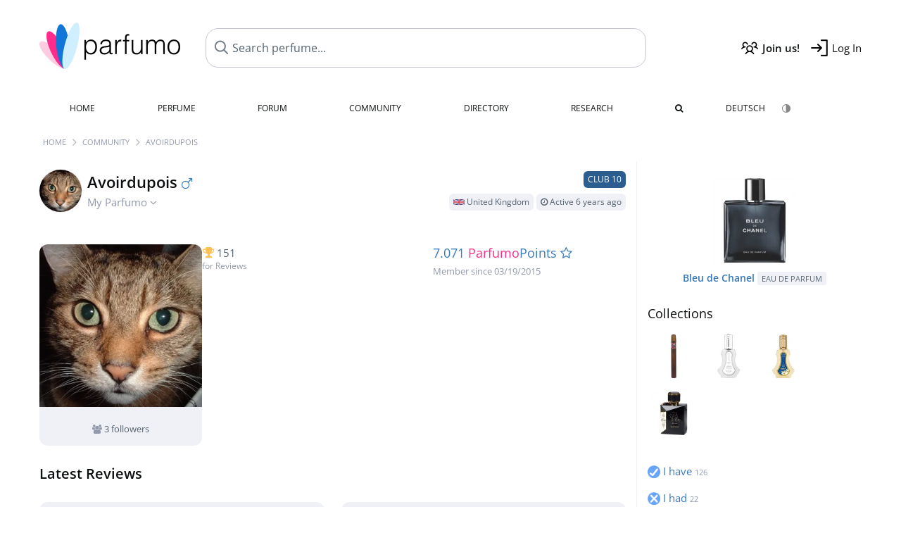

--- FILE ---
content_type: text/html; charset=UTF-8
request_url: https://www.parfumo.com/Users/Avoirdupois
body_size: 7060
content:

<!DOCTYPE html>

<html lang="en">

	<head>
		
				<meta name="google-site-verification" content="zxJUhAYvkrWKUiYnD8mz27WHweO2nORrD06ONz9gECs">		<meta name="p:domain_verify" content="79c9b1baaf16bed67e4ba17dde6eee91"/>
		<meta name="fo-verify" content="48fe1994-cec3-46d7-8168-e8f1a7f889ef">
		<meta charset="utf-8">
				<meta name="viewport" content="width=device-width, initial-scale=1.0, viewport-fit=cover">
				<meta name="robots" content="noindex,follow">		<meta name="theme-color" content="#f0f1f6">				<link rel="preload" href="https://assets.parfumo.de/css/_style_defer10745.css" as="style" onload="this.onload=null;this.rel='stylesheet'">
<noscript><link rel="https://assets.parfumo.de/css/_style_defer10745.css" href="styles.css"></noscript>
<link rel="stylesheet" href="https://assets.parfumo.de/css/_style10745.css">

<link rel="stylesheet" href="https://assets.parfumo.de/css/_pslider10745.css">
		<link rel="apple-touch-icon" sizes="57x57" href="https://images.parfumo.de/favi/apple-icon-57x57.png">
<link rel="apple-touch-icon" sizes="60x60" href="https://images.parfumo.de/favi/apple-icon-60x60.png">
<link rel="apple-touch-icon" sizes="72x72" href="https://images.parfumo.de/favi/apple-icon-72x72.png">
<link rel="apple-touch-icon" sizes="76x76" href="https://images.parfumo.de/favi/apple-icon-76x76.png">
<link rel="apple-touch-icon" sizes="114x114" href="https://images.parfumo.de/favi/apple-icon-114x114.png">
<link rel="apple-touch-icon" sizes="120x120" href="https://images.parfumo.de/favi/apple-icon-120x120.png">
<link rel="apple-touch-icon" sizes="144x144" href="https://images.parfumo.de/favi/apple-icon-144x144.png">
<link rel="apple-touch-icon" sizes="152x152" href="https://images.parfumo.de/favi/apple-icon-152x152.png">
<link rel="apple-touch-icon" sizes="180x180" href="https://images.parfumo.de/favi/apple-icon-180x180.png">
<link rel="icon" type="image/png" sizes="192x192"  href="https://images.parfumo.de/favi/android-icon-192x192.png">
<link rel="icon" type="image/png" sizes="32x32" href="https://images.parfumo.de/favi/favicon-32x32.png">
<link rel="icon" type="image/png" sizes="96x96" href="https://images.parfumo.de/favi/favicon-96x96.png">
<link rel="icon" type="image/png" sizes="16x16" href="https://images.parfumo.de/favi/favicon-16x16.png">
<meta name="msapplication-TileColor" content="#ffffff">
<meta name="msapplication-TileImage" content="https://images.parfumo.de/favi/ms-icon-144x144.png">
<meta name="theme-color" content="#ffffff">	
		<script>
	function _typeof(t) {
		return (_typeof = "function" == typeof Symbol && "symbol" == typeof Symbol.iterator ? function(t) {
			return typeof t
		} : function(t) {
			return t && "function" == typeof Symbol && t.constructor === Symbol && t !== Symbol.prototype ? "symbol" : typeof t
		})(t)
	}! function() {
		for (var t, e, o = [], n = window, r = n; r;) {
			try {
				if (r.frames.__tcfapiLocator) {
					t = r;
					break
				}
			} catch (t) {}
			if (r === n.top) break;
			r = n.parent
		}
		t || (function t() {
			var e = n.document,
				o = !!n.frames.__tcfapiLocator;
			if (!o)
				if (e.body) {
					var r = e.createElement("iframe");
					r.style.cssText = "display:none", r.name = "__tcfapiLocator", e.body.appendChild(r)
				} else setTimeout(t, 5);
			return !o
		}(), n.__tcfapi = function() {
			for (var t = arguments.length, n = new Array(t), r = 0; r < t; r++) n[r] = arguments[r];
			if (!n.length) return o;
			"setGdprApplies" === n[0] ? n.length > 3 && 2 === parseInt(n[1], 10) && "boolean" == typeof n[3] && (e = n[3], "function" == typeof n[2] && n[2]("set", !0)) : "ping" === n[0] ? "function" == typeof n[2] && n[2]({
				gdprApplies: e,
				cmpLoaded: !1,
				cmpStatus: "stub"
			}) : o.push(n)
		}, n.addEventListener("message", (function(t) {
			var e = "string" == typeof t.data,
				o = {};
			if (e) try {
				o = JSON.parse(t.data)
			} catch (t) {} else o = t.data;
			var n = "object" === _typeof(o) ? o.__tcfapiCall : null;
			n && window.__tcfapi(n.command, n.version, (function(o, r) {
				var a = {
					__tcfapiReturn: {
						returnValue: o,
						success: r,
						callId: n.callId
					}
				};
				t && t.source && t.source.postMessage && t.source.postMessage(e ? JSON.stringify(a) : a, "*")
			}), n.parameter)
		}), !1))
	}();
</script>

<script>
	window._sp_queue = [];
	window._sp_ = {
		config: {
			accountId: 1061,
			baseEndpoint: 'https://cdn.privacy-mgmt.com',

			gdpr: {},
			events: {
				onMessageChoiceSelect: function() {
					console.log('[event] onMessageChoiceSelect', arguments);
				},
				onMessageReady: function() {
					console.log('[event] onMessageReady', arguments);
				},
				onMessageChoiceError: function() {
					console.log('[event] onMessageChoiceError', arguments);
				},
				onPrivacyManagerAction: function() {
					console.log('[event] onPrivacyManagerAction', arguments);
				},
				onPMCancel: function() {
					console.log('[event] onPMCancel', arguments);
				},
				onMessageReceiveData: function() {
					console.log('[event] onMessageReceiveData', arguments);
				},
				onSPPMObjectReady: function() {
					console.log('[event] onSPPMObjectReady', arguments);
				},
				onConsentReady: function(consentUUID, euconsent) {
					console.log('[event] onConsentReady', arguments);
				},
				onError: function() {
					console.log('[event] onError', arguments);
				},
			}
		}
	}
</script>
<script src="https://cdn.privacy-mgmt.com/unified/wrapperMessagingWithoutDetection.js" async></script>
<script>
	var uuSymplr, allCookiesSymplr = document.cookie.split(";").map((e => e.split("="))).reduce(((e, [i, o]) => ({
		...e,
		[i.trim()]: decodeURIComponent(o)
	})), {});

	function createCookieSymplr(e, i) {
		var o = e;
		if (void 0 === (uuSymplr = allCookiesSymplr.uniqueUser)) {
			let e = (Date.now() + window.navigator.userAgent + websiteSymplr).toString();
			uuSymplr = sha256(e), document.cookie = `uniqueUser=${uuSymplr};max-age=31536000;path=/;SameSite=Strict; Secure`
		}
		if (o) {
			var u = allCookiesSymplr.uniqueUserLi;
			void 0 === u && (u = sha256(i), document.cookie = `uniqueUserLi=${u};max-age=31536000;path=/;SameSite=Strict; Secure`), uuSymplr = u
		} else document.cookie = "uniqueUserLi=; max-age=0"
	}
</script>

	<script>
		var dataLayer = [];
		dataLayer.push({
			'seite': 'parfumo.com'
		});
		dataLayer.push({
			'ads': 'true'
		});
					dataLayer.push({
				'video': 'false'
			});
							if (window.innerWidth <= 450) {
				dataLayer.push({
					'sonderanzeigen': 'false'
				});
			} else {
				dataLayer.push({
					'sonderanzeigen': 'false'
				});
			}
					</script>
	<script async src="https://cdns.symplr.de/parfumo.com/parfumo.js"></script>

							<script async src="https://www.googletagmanager.com/gtag/js?id=G-47SHE0CVWT"></script>
		<script>
			window.dataLayer = window.dataLayer || [];
			function gtag() {
				dataLayer.push(arguments);
			}
			gtag('js', new Date());
			gtag('config', 'G-47SHE0CVWT');
		</script>
	
				<title>Avoirdupois' Profile - Parfumo Community</title>
			</head>

<body>

<div id="disable_div"></div>


	<div class="header-wrapper">
		<header>
			<div class="header-v2" id="page-top">

	<div class="pre-nav flex">

		<div class="left">
			<div class="logo-holder-v2" itemscope itemtype="https://schema.org/Organization">
				<a href="https://www.parfumo.com" itemprop="url"><img src="https://images.parfumo.de/logos/logo.png" class="logo-v2" alt="Parfumo - the Perfume Community" itemprop="logo"></a>
			</div>
		</div>
		<!-- end left -->

		<div id="search-top" class="middle search hide-mobile">
			<form action="https://www.parfumo.com/s_perfumes_x.php" method="get" class="form-s-ext">
				<input type="hidden" name="in" value="1">
				<div class="search-top-a">
					<input id="s_top" class="action-livesearch" data-wearing-perfume-id="0" name="filter" type="text" value="" spellcheck="false" autocomplete="off" placeholder="Search perfume..." aria-label="Search perfume..."><button type="submit" class="btn-s-ext"><i class="fa fa-angle-right"></i></button>
				</div>
			</form>
			<div id="livesearch"></div>
		</div>
		<!-- end middle -->

		<div class="right">
			<div class="header-icons flex">
				<div class="icon search pointer" onclick="toggleSearch()"></div>
				<div class="icon login-reg register pointer"><a href="https://www.parfumo.com/account/register" class="black"><span class="bold">Join us!</span></a></div>
				<div id="login-btn" class="icon login-reg login pointer black"><span>Log In</span></div>
				<div id="sb-btn" class="icon sb pointer"></div>
			</div>
		</div>
		<!-- end right -->

	</div>
	<!-- end pre-nav -->

	<div class="nav-container">
		<nav class="navi">
			<a href="https://www.parfumo.com" class="">Home</a>
			<a href="https://www.parfumo.com/Perfumes" class="">Perfume</a>
			<a href="https://www.parfumo.com/forums" class="">Forum</a>
			<a href="https://www.parfumo.com/Community" class="">Community</a>
			<a href="https://www.parfumo.com/Brands" class="">Directory</a>
			<a href="https://www.parfumo.com/fdb" class="research" title="Research">Research</a>
			<a href="https://www.parfumo.com/search?show_search=1" class=""><i class="fa fa-search" title="Advanced Search"></i></a>
			<div>
				<a href="https://www.parfumo.de/Benutzer/Avoirdupois" class="secondary">Deutsch</a>
				<a href="#" class="action_darkmode secondary" title="Dark Mode"><img src="https://images.parfumo.de/nav_darkmode.png" alt="Dark Mode" class="navi_icon"><span class="hide-desktop"> Dark</span></a>
	</div>
		</nav>
	</div>
</div>

<div class="nav-bottom cb"></div>

<div class="login-container grey-box mt-0-5 hide">
	<div class="login-container-form">
		<div class="text-lg bold mt-2 mb-1">Log in</div>
		<form action="https://www.parfumo.com/board/login.php" method="post">
			<input type="hidden" name="autologin" value="checked">
			<input type="hidden" name="login" value="Login">
			<input type="hidden" name="redirect" value="">			<div class="pb-1">
				<input type="text" placeholder="Username" name="username" id="username" class="uk-input"><br>
				<input type="password" placeholder="Password" name="password" id="password" class="uk-input" style="margin-top: 4px;"><br>
				<button class="pbtn pbtn-blue login-btn w-100 mt-1" type="submit">Log In</button>
				<div class="cb"></div>
				<div class="mt-1"><a href="https://www.parfumo.com/account/password_forgot">Forgot your Password?</a></div>
				<div class="mt-1"><a href=" https://www.parfumo.com/account/register">Create new account</a></div>
			</div>
		</form>
	</div>
</div>
<div class="nav-bottom cb"></div>
		</header>
	</div>

			<div class="bc_wrapper"><div id="bc_holder" class="flex w-100"><div class="bc_link"><a href="https://www.parfumo.com">Home</a></div><div class="bc_sep"></div><div class="bc_link"><a href="https://www.parfumo.com/Community">Community</a></div><div class="bc_sep"></div><div class="bc_link">Avoirdupois</div></div></div>
	
	<div class="body-wrapper w-100">

		<div class="page-wrapper">
<div class="content_wrapper">
	<div class="main">
					<div class="id-card-header">
	<div class="mt-1">
		<div class="idcard-nav-arrow-toggle pointer flex">
			<div>
				<img src="https://media.parfumo.com/user_photo/19/19_599d330ee64e9bcb2127dd990ecd7b83090996a3_1000.jpg?width=120&aspect_ratio=1:1" class="user-pic-id-card" alt="Avoirdupois">
			</div>
			<div>
								<h1>Avoirdupois <i class="fa fa-mars blue text-lg"></i></h1>
				<div class="text-base nowrap lightgrey mb-2">
					My Parfumo <i class="fa fa-angle-down idcard-nav-arrow arrow-bounce" aria-hidden="true"></i>
				</div>
			</div>
		</div>
	</div>

	<div class="user-specs">

		
		
					<span class="user-badge user-badge-club10 upper">Club 10</span>
		
		
		
		
		
		
		
		
		<div class="mt-0-5">
												<span class="user-badge user-badge-online"><img src="https://images.parfumo.de/flags/gb.png" alt="United Kingdom" class="flag"> United Kingdom</span>
										<span class="user-badge user-badge-online"><i class="fa fa-clock-o" aria-hidden="true"></i> Active 6 years ago</span>					</div>

	</div>
</div>


<div class="ptabs-container idcard-nav hide mb-1"><nav class="flex ptabs "><div class="active"><a href="https://www.parfumo.com/Users/Avoirdupois"><img src="https://media.parfumo.com/user_photo/19/19_599d330ee64e9bcb2127dd990ecd7b83090996a3_1000.jpg?width=40&aspect_ratio=1:1" alt="Avoirdupois" class="user-pic-xs mr-0 mb-0">Avoirdupois</a></div><div><a href="https://www.parfumo.com/Users/Avoirdupois/Collection"><img src="https://images.parfumo.de/icon_collection_36.png" alt="Collections" class="ptab-image"> Collections <span class="ptab-cnt text-3xs lightgrey">126</span></a></div><div><a href="https://www.parfumo.com/Users/Avoirdupois/reviews"><img src="https://images.parfumo.de/icon_review_36.png" alt="Reviews" class="ptab-image"> Reviews <span class="ptab-cnt text-3xs lightgrey">79</span></a></div><div><a href="https://www.parfumo.com/Users/Avoirdupois/Wall"><img src="https://images.parfumo.de/icon_wall_36.png" alt="Wall" class="ptab-image"> Wall <span class="ptab-cnt text-3xs lightgrey">1</span></a></div></nav></div>




	

<div class="grey-box hide" id="status_box_holder">
	</div>


<div class="idcard flex mt-2 mb-2">

	<div class="idcard-left-box">

		<div class="user-pic-box-idcard">

							<a href="https://media.parfumo.com/user_photo/19/19_599d330ee64e9bcb2127dd990ecd7b83090996a3_1000.jpg?width=900&aspect_ratio=1:1" class="uimg_enlarge"><img src="https://media.parfumo.com/user_photo/19/19_599d330ee64e9bcb2127dd990ecd7b83090996a3_1000.jpg?width=400&aspect_ratio=1:1" alt="Avoirdupois"></a>
							<div class="grey pt-1 pb-1 leading-1"><i class="fa fa-users lightgrey" aria-hidden="true"></i> 3 followers</div>
			
		</div>

	</div>

	<div class="idcard-right-box flex">

		<div class="idcard-right-box-l">

			
			
						<div class="idcard-achievements text-2xs flex flex-wrap">

									<a href="https://www.parfumo.com/Users/Avoirdupois/reviews" class="lightgrey"><i class="fa fa-trophy yellow"></i> <span class="text-base grey">151</span>
						<br>for Reviews</a>
				
				
				
				
				
				
				
				
							</div>
		</div>

		<div class="idcard-right-box-r">
							<div class="score_idcard mb-2 nowrap">
					<div class="lightgrey nr-followers"> <a href="https://www.parfumo.com/Community/Top100">7.071 <span class="pink">Parfumo</span>Points <i class="fa fa-star-o blue" title="&gt; 5000 ParfumoPoints"></i></a><br>
					<span class="text-xs">Member since 03/19/2015</span>
					<div class="nr-followers-mobile">
						<i class="fa fa-users" aria-hidden="true"></i>
							3 followers											</div>
					</div>
				</div>
			
			
		</div>

	</div><!-- idcard-right-box end -->

</div><!-- idcard end -->



<div class="cb"></div>



	<div class="mb-3">
			<h2><a href="https://www.parfumo.com/Users/Avoirdupois/reviews" class="black">Latest Reviews</a></h2>
	<div class="p-boxes-2-g mt-2">		
<div class="p-box">

	<div class="grey-box review-box">

		<div class="fl mb-1">
			<a href="https://www.parfumo.com/Users/Avoirdupois"><img src="https://media.parfumo.com/user_photo/19/19_599d330ee64e9bcb2127dd990ecd7b83090996a3_1000.jpg?width=40&aspect_ratio=1:1" class="user-pic-xs" alt="Avoirdupois" loading="lazy">Avoirdupois</a> <span class="text-xs lightblue2">7 years ago</span>
		</div>

		
		
		
		<div class="cb"></div>

		<div class="mb-1 flex">
			<div>
				<a href="https://www.parfumo.com/Perfumes/MiltonLloyd/america-look-eau-de-toilette">
					<img src="https://media.parfumo.com/perfumes/0e/0eba83-america-look-eau-de-toilette-milton-lloyd-jean-yves-cosmetics_1200.jpg?width=120&aspect_ratio=1:1" alt="America Look (Eau de Toilette)" class="review-box-img circle fl" loading="lazy">
				</a>
			</div>
			<div>
				<a href="https://www.parfumo.com/Perfumes/MiltonLloyd/america-look-eau-de-toilette" class="title bold">America Look <span class="label_a upper small"> Eau de Toilette</span></a>
				<div>
					<a href="https://www.parfumo.com/Perfumes/MiltonLloyd" class="text-sm lightblue">Milton-Lloyd<span class="ml-0-5 lightblue"><i class="fa fa-mars"></i></span></a>
				</div>
			</div>
		</div>

		<div class="cb"></div>
		<a href="https://www.parfumo.com/Perfumes/MiltonLloyd/america-look-eau-de-toilette/reviews/115515" class="black block">
			<div class="mt-0-5 mb-0-5 bold">
				NOT a Bleu de Chanel clone ~ far from it !			</div>
			<div class="mt-1">
				<div class="text-sm leading-6">
					Disappointing, but the 50ml (fifty) bottle was only about US$6.50. This is a hard, harsh, pungent scent with minimal sillage and no lasting power. I really could not recommend it to anyone, except possibly a child to play-act....				</div>
			</div>
					</a>
	</div>
</div>
<div class="p-box">

	<div class="grey-box review-box">

		<div class="fl mb-1">
			<a href="https://www.parfumo.com/Users/Avoirdupois"><img src="https://media.parfumo.com/user_photo/19/19_599d330ee64e9bcb2127dd990ecd7b83090996a3_1000.jpg?width=40&aspect_ratio=1:1" class="user-pic-xs" alt="Avoirdupois" loading="lazy">Avoirdupois</a> <span class="text-xs lightblue2">7 years ago</span>
		</div>

		
		
		
		<div class="cb"></div>

		<div class="mb-1 flex">
			<div>
				<a href="https://www.parfumo.com/Perfumes/Chanel/Bleu_de_Chanel_Eau_de_Parfum">
					<img src="https://media.parfumo.com/perfumes/05/055e6a-bleu-de-chanel-eau-de-parfum-chanel_1200.jpg?width=120&aspect_ratio=1:1" alt="Bleu de Chanel (Eau de Parfum)" class="review-box-img circle fl" loading="lazy">
				</a>
			</div>
			<div>
				<a href="https://www.parfumo.com/Perfumes/Chanel/Bleu_de_Chanel_Eau_de_Parfum" class="title bold">Bleu de Chanel <span class="label_a upper small"> Eau de Parfum</span></a>
				<div>
					<a href="https://www.parfumo.com/Perfumes/Chanel" class="text-sm lightblue">Chanel<span class="ml-0-5 lightblue"><i class="fa fa-mars"></i></span></a>
				</div>
			</div>
		</div>

		<div class="cb"></div>
		<a href="https://www.parfumo.com/Perfumes/Chanel/Bleu_de_Chanel_Eau_de_Parfum/reviews/115125" class="black block">
			<div class="mt-0-5 mb-0-5 bold">
				A fragrance devoutly to be desired !			</div>
			<div class="mt-1">
				<div class="text-sm leading-6">
					Chanel's Bleu de Chanel is one of the finest fragrances ever created: truly an inspired scent. It's refreshing, exciting, invigorating, and assuring ~ I say assuring because you know that what you're wearing has earned its right...				</div>
			</div>
					</a>
	</div>
</div>	</div>
	</div>





<h2 class="mt-4 mb-1" id="wall"><a href="https://www.parfumo.com/Users/Avoirdupois/Wall" class="black">Wall</a></h2>



<div class="cb"></div>

<div id="comments-id_cards-22146"  class="mb-2" ></div>


	<div id="comments-holder-id_cards-22146" ></div>


	<div id="comments-holder-id_cards-22146" >
			</div>
				


			
			</div>
	
			<div class="sidebar">
			
<div id="i_wear_sidebar">
	
			</div>			


	<div class="pgrid">
		
	<div class="col">
						<div class="image">
							<a href="https://www.parfumo.com/Perfumes/Chanel/Bleu_de_Chanel_Eau_de_Parfum"><img src="https://media.parfumo.com/perfumes/05/055e6a-bleu-de-chanel-eau-de-parfum-chanel_1200.jpg?width=240&aspect_ratio=1:1" alt="Bleu de Chanel (Eau de Parfum) by Chanel" loading="lazy"></a>
					</div>

		
		<div class="name">
			<a href="https://www.parfumo.com/Perfumes/Chanel/Bleu_de_Chanel_Eau_de_Parfum">Bleu de Chanel <span class="label_a small upper"> Eau de Parfum</span></a>
			
			
					</div>
		
																											
		
		
		
			</div>	</div>




<div class="text-lg mb-1">
	<a href="https://www.parfumo.com/Users/Avoirdupois/Collection" class="black">Collections</a>
</div>

			<a href="https://www.parfumo.com/Perfumes/Cuba/Cuba_Red"><img src="https://media.parfumo.com/perfumes/54/54272d-cuba-red-cuba_1200.jpg?width=120&aspect_ratio=1:1" alt="Cuba Red"  class="p_pic_sidebar"></a>
			<a href="https://www.parfumo.com/Perfumes/Al_Rehab/Sultan_Eau_de_Parfum"><img src="https://media.parfumo.com/perfumes/a6/a69015-sultan-eau-de-parfum-al-rehab_1200.jpg?width=120&aspect_ratio=1:1" alt="Sultan (Eau de Parfum)"  class="p_pic_sidebar"></a>
			<a href="https://www.parfumo.com/Perfumes/Al_Rehab/Aroosah_Eau_de_Parfum"><img src="https://media.parfumo.com/perfumes/4f/4f867f-aroosah-eau-de-parfum-al-rehab_1200.jpg?width=120&aspect_ratio=1:1" alt="Aroosah (Eau de Parfum)"  class="p_pic_sidebar"></a>
			<a href="https://www.parfumo.com/Perfumes/Ard_Al_Zaafaran/oud-24-hours-eau-de-parfum"><img src="https://media.parfumo.com/perfumes/1d/1dfd83-oud-24-hours-eau-de-parfum-ard-al-zaafaran_1200.jpg?width=120&aspect_ratio=1:1" alt="Oud 24 Hours / عود ٢٤ ساعة (Eau de Parfum)"  class="p_pic_sidebar"></a>
	
<div class="wardrobe_list_sidebar mt-2 flex flex-wrap">

			<a href="https://www.parfumo.com/Users/Avoirdupois/Collection/I_have"><img src="https://images.parfumo.de/wr/icon_have.png" alt="I have">
			<div>I have <span class="text-3xs lightgrey">126</span></div>
		</a>
	
			<a href="https://www.parfumo.com/Users/Avoirdupois/Collection/I_had"><img src="https://images.parfumo.de/wr/icon_had.png" alt="I had">
			<div>I had <span class="text-3xs lightgrey">22</span></div>
		</a>
	
			<div>
			<a href="https://www.parfumo.com/Users/Avoirdupois/Collection/Wish_List"><img src="https://images.parfumo.de/wr/icon_want.png" alt="Wish List">
				<div>Wish List <span class="text-3xs lightgrey">26</span></div>
			</a>
		</div>
	
	
			<a href="https://www.parfumo.com/Users/Avoirdupois/Collection/Tested"><img src="https://images.parfumo.de/wr/icon_tested.png" alt="Tested">
			<div>Tested <span class="text-3xs lightgrey">3</span></div>
		</a>
	
	
	
	</div>							<div class="text-center mt-2 mb-1">
	<div class="blue-box">
		<a href="https://www.parfumo.com/welcome" class="text-sm"><span class="text-3xl">👋</span><br>
		Create your Parfumo Account! <i class="fa fa-angle-right" aria-hidden="true"></i></a>
	</div>
</div>					</div>
	</div>

</div>
</div>

<footer id="footer_holder">

	<div id="footer">

					<div class="mt-2"><a href="https://www.parfumo.com/account/register">Create your account now!</a></div>
		
		<div class="footer-links leading-8 flex">

			<div class="section">
				<div class="links">
					<div class="section_title upper">All about perfume</div>
					<a href="https://www.parfumo.com/Perfumes" class="lightgrey">Perfume</a><br>
					<a href="https://www.parfumo.com/Popular_Brands" class="lightgrey">Perfume Brands</a><br>
					<a href="https://www.parfumo.com/Perfumers" class="lightgrey">Perfumers</a><br>
					<a href="https://www.parfumo.com/Fragrance_Notes" class="lightgrey">Fragrance Notes</a><br>
					<a href="https://www.parfumo.com/Perfumes/Dupes" class="lightgrey">Similar Perfumes</a>
				</div>
			</div>

			<div class="section">
				<div class="links">
					<div class="section_title upper">Parfumo</div>
					<a href="https://www.parfumo.com/rules" class="lightgrey">Community Rules</a><br>
					<a href="https://www.parfumo.com/team" class="lightgrey">Parfumo Team</a><br>
															<a href="https://parfumo.app" rel="noopener" target="_blank" class="lightgrey">Parfumo App</a><br>									</div>
			</div>

			<div class="section">
				<div class="links">
					<div class="section_title upper">Service</div>
					<a href="https://www.parfumo.com/help" class="lightgrey">Help</a><br>
					<a href="https://www.parfumo.com/Sitemap" class="lightgrey">Sitemap</a><br>
					<a href="https://www.parfumo.com/Privacy_Policy" class="lightgrey">Privacy Policy</a><br>
										<a href="#" onclick="window._sp_.gdpr.loadPrivacyManagerModal(237108)" class="lightgrey">Cookie Settings</a><br>					<a href="https://www.parfumo.com/legal-notice" class="lightgrey">Legal Notice</a>
				</div>
			</div>

			<div class="section">

				<div class="social-icons flex">
					<div><a href="https://instagram.com/parfumo" rel="noopener" target="_blank"><img src="https://images.parfumo.de/social/instagram.png" loading="lazy" alt="Instagram"></a></div>
					<div><a href="https://www.facebook.com/parfumo" rel="noopener" target="_blank"><img src="https://images.parfumo.de/social/facebook.png" loading="lazy" alt="Facebook"></a></div>
					<div><a href="https://twitter.com/parfumo" rel="noopener" target="_blank"><img src="https://images.parfumo.de/social/x.png" loading="lazy" alt="X / Twitter"></a></div>
				</div>

				<div class="store_icons">
					
											<a href="https://apps.apple.com/app/parfumo/id1220565521" rel="noopener" target="_blank"><img src="https://images.parfumo.de/footer_app_store.png" alt="App Store" loading="lazy" class="app"></a>
						<a href="https://play.google.com/store/apps/details?id=de.parfumo.app&hl=en" rel="noopener" target="_blank"><img src="https://images.parfumo.de/footer_play_store.png" loading="lazy" alt="Play Store" class="app"></a>
														</div>
				<div class="mt-0-5">
										<div class="lang-toggle">
																			<span class="active"><img src="https://images.parfumo.de/footer_us.png" alt="EN" loading="lazy">English</span>
							<a href="https://www.parfumo.de/Benutzer/Avoirdupois"><img src="https://images.parfumo.de/footer_de.png" alt="DE" loading="lazy">Deutsch</a>
											</div>
				</div>
			</div>
		</div>

		<div class="text-center mt-2"><a href="https://www.parfumo.com/support-us" class="pbtn pbtn-darkgrey"><img src="https://images.parfumo.de/donate_icon_footer.png" alt="This community is fueled by our passion for perfume ...and coffee!" class="donate_mug">Support Parfumo <i class="fa fa-angle-right" aria-hidden="true"></i></a></div>

		<div class="text-2xs text-center lightgrey upper mt-3">
			Smelling great since 2008! | &copy; Parfumo
		</div>

		
	</div>

</footer>

<script src="https://www.parfumo.com/js/plugins/jquery-3.7.1.min.js"></script>
<script src="https://assets.parfumo.de/js/_js_main10745.js"></script>
<script src="https://assets.parfumo.de/js/main10745.js"></script>
		<script src="https://www.parfumo.com/js/pslider.js"></script>		<script src="https://assets.parfumo.de/js/status10745.js"></script>



	<script>
		$(document).on('click','.action_darkmode',function(e){e.preventDefault();$(this).html('<i class="fa fa-spinner fa-spin"></i>');toggleDarkMode();});$(document).on('submit','.form-s-ext',function(){$('.btn-s-ext i').removeClass('fa-angle-right').addClass('fa-spinner fa-spin');});$(document).on('focus','.action-livesearch',function(){$('.btn-s-ext').show().animateCss('fadeIn');});$(document).on('click','.action-livesearch',function(){$(this).select();});$(document).on('keyup','.action-livesearch',function(e){performLiveSearch(e);});$(".idcard-nav-arrow-toggle").click(function(){toggleWithArrows('.idcard-nav','.idcard-nav-arrow');});$('.user-pic-box-idcard').magnificPopup({delegate:'.uimg_enlarge',type:'image'});$('#comments-dropdown-id_cards-22146').click(function(){getAllComments('id_cards','22146','','','5f228c299c0014e0a7f33f26115b6699',true,false,'0','5');});$(function(){getAllComments('id_cards','22146','','','5f228c299c0014e0a7f33f26115b6699',false,true,'0','5');});	</script>

<script>(function(){function c(){var b=a.contentDocument||a.contentWindow.document;if(b){var d=b.createElement('script');d.innerHTML="window.__CF$cv$params={r:'99f855840b937815',t:'MTc2MzMxMDIxOA=='};var a=document.createElement('script');a.src='/cdn-cgi/challenge-platform/scripts/jsd/main.js';document.getElementsByTagName('head')[0].appendChild(a);";b.getElementsByTagName('head')[0].appendChild(d)}}if(document.body){var a=document.createElement('iframe');a.height=1;a.width=1;a.style.position='absolute';a.style.top=0;a.style.left=0;a.style.border='none';a.style.visibility='hidden';document.body.appendChild(a);if('loading'!==document.readyState)c();else if(window.addEventListener)document.addEventListener('DOMContentLoaded',c);else{var e=document.onreadystatechange||function(){};document.onreadystatechange=function(b){e(b);'loading'!==document.readyState&&(document.onreadystatechange=e,c())}}}})();</script></body>

</html>

--- FILE ---
content_type: text/css
request_url: https://assets.parfumo.de/css/_style10745.css
body_size: 14716
content:
:root{--white:#fff;--grey-5:#f0f1f6;--grey-10:#e2e4ee;--grey-20:#d8dae3;--grey-25:#c5c6d0;--grey-50:#B5B7C6;--grey-100:#AAB1BE;--grey-200:#9299AC;--grey-300:#7B869A;--grey-400:#677586;--grey-500:#55636F;--grey-600:#3d444f;--grey-700:#24282f;--grey-800:#0C0F10;--grey-900:#000000;--grey-transp:rgba(45, 65, 135, 0.075);--grey-transp-dark:rgba(135, 185, 235, 0.075);--grey-gradient:linear-gradient(0deg, var(--grey-5) 25%, var(--white) 100%);--pink-10:#faeaf1;--pink-25:#FFF0F7;--pink-50:#FFE4F0;--pink-100:#FFCFE5;--pink-200:#FFA6CF;--pink-300:#FF7EB8;--pink-400:#FF55A2;--pink-500:#ff2c8c;--pink-600:#F3006F;--pink-800:#83003B;--pink-900:#4B0022;--pblue-5:#E5F0FD;--pblue-50:#ACD1F7;--pblue-300:#4F9DEF;--pblue-400:#2A88EB;--pblue-500:#1474D8;--pblue-600:#0F58A5;--purple-25:#E8E5F2;--purple-50:#D9D5EC;--purple-200:#B3A7D9;--purple-300:#998FCC;--purple-400:#8073C0;--purple-500:#6657B3;--purple-600:#4E4191;--green-25:#def6ef;--green-50:#C5EEE1;--green-200:#9CE4CA;--green-300:#76D7B8;--green-400:#56CDA7;--green-500:#39C296;--green-600:#2fa07a;--green-700:#206B53;--green-800:#134031;--blue-10:#e3eef8;--blue-25:#d4e3f2;--blue-50:#BFD5EC;--blue-200:#90B6DE;--blue-300:#70A2D4;--blue-400:#518DCB;--blue-500:#3879BB;--blue-600:#2B5D90;--blue-700:#1E4165;--blue-800:#112539;--yellow-150:#fff3df;--yellow-300:#FEDFA7;--yellow-400:#FDD07E;--yellow-500:#fdc156;--yellow-600:#FCAD1F;--yellow-700:#E09103;--yellow-800:#A96D02;--red-200:#ff8f9c;--red-500:#ff1548;--turquoise-5:#e1f5f8;--turquoise-25:#a1bbc0;--turquoise-300:#6FB6CA;--turquoise-500:#3E92A9;--turquoise-800:#17343c}.black{color:var(--grey-800)!important}.white{color:var(--white)!important}.pink{color:var(--pink-500)!important}.lightpink{color:var(--pink-300)!important}.blue{color:var(--blue-500)!important}.lightblue{color:var(--blue-300)!important}.lightblue2{color:var(--blue-200)!important}.purple{color:var(--purple-500)!important}.lightpurple{color:var(--purple-300)!important}.green{color:var(--green-600)!important}.lightgreen{color:var(--green-400)!important}.darkgreen{color:var(--green-700)!important}.yellow{color:var(--yellow-500)!important}.darkyellow{color:var(--yellow-700)!important}.brown{color:var(--yellow-800)!important}.darkgrey{color:var(--grey-700)!important}.grey{color:var(--grey-500)!important}.lightgrey{color:var(--grey-200)!important}.lightgrey2{color:var(--grey-50)!important}.red{color:var(--red-500)!important}.lightred{color:var(--red-200)!important}.lightturquoise{color:var(--turquoise-300)!important}.gradient_parfumo{color:#fff0;background-clip:text;-webkit-background-clip:text;background-image:linear-gradient(90deg,#ff3b96 0%,#309eff 100%)}.gradient_heart{color:#fff0;background-clip:text;-webkit-background-clip:text;background-image:linear-gradient(to top,#F3006F 0%,#ff99b9 100%)}.divers{color:#fff0;background-clip:text;-webkit-background-clip:text;background-image:linear-gradient(90deg,rgb(168 31 255) 0%,rgb(0 190 210) 100%)}.lightdivers{color:#fff0;background-clip:text;-webkit-background-clip:text;background-image:linear-gradient(90deg,rgb(195 114 246) 0%,rgb(89 206 218) 100%)}.bg-lightgrey{background-color:var(--grey-5)}mark{background-color:var(--yellow-300)}.center{margin:auto}.text-center{text-align:center}.text-right{text-align:right}.text-left{text-align:left}.nowrap{white-space:nowrap!important}.wrap{white-space:inherit!important}.p-0{padding:0!important}.p-0-5{padding:6px}.p-1{padding:12px}.p-2{padding:24px}.p-3{padding:36px}.p-4{padding:48px}.pt-0-5{padding-top:6px}.pt-1{padding-top:12px}.pt-2{padding-top:24px}.pt-3{padding-top:36px}.pr-0{padding-right:0!important}.pr-0-5{padding-right:6px}.pr-1{padding-right:12px}.pr-2{padding-right:24px}.pb-0{padding-bottom:0!important}.pb-0-5{padding-bottom:6px}.pb-1{padding-bottom:12px}.pb-2{padding-bottom:24px}.pl-0{padding-left:0!important}.pl-0-5{padding-left:6px}.pl-1{padding-left:12px}.pl-2{padding-left:24px}.m-0{margin:0!important}.m-0-5{margin:6px}.m-1{margin:12px}.m-2{margin:24px}.mt-0{margin-top:0!important}.mt-0-5{margin-top:6px}.mt-1{margin-top:12px}.mt-2{margin-top:24px}.mt-3{margin-top:36px}.mt-4{margin-top:48px}.mr-0-5{margin-right:6px}.mr-1{margin-right:12px}.mr-2{margin-right:24px}.mb-0{margin-bottom:0!important}.mb-0-5{margin-bottom:6px}.mb-1{margin-bottom:12px}.mb-2{margin-bottom:24px}.mb-3{margin-bottom:36px}.mb-4{margin-bottom:48px}.ml-0-5{margin-left:6px}.ml-1{margin-left:12px}.ml-2{margin-left:24px}.ml-auto{margin-left:auto!important}.gap-0-5{gap:6px}.cb{clear:both}.rb{border:1px solid var(--pink-500)}.gb{border:1px solid var(--grey-10)}.fr{float:right}.fl{float:left}.vm{vertical-align:middle;align-items:center}.vt{vertical-align:top}.hide{display:none}.hide-desktop{display:none}.inline{display:inline}.block{display:block}.inline-block{display:inline-block}.flex{display:flex}.flex-50{flex-basis:50%}.flex-100{flex-basis:100%}.flex-shrink{flex-shrink:1}.flex-shrink-none{flex-shrink:0}.flex-grow{flex-grow:1}.flex-space-around{justify-content:space-around}.flex-space-between{justify-content:space-between}.flex-wrap{flex-wrap:wrap}.flex-end{justify-content:flex-end}.flex-center{justify-content:center}.pointer{cursor:pointer}.bold{font-weight:700}.line-through{text-decoration:line-through}.nobold{font-weight:400}.light{font-weight:300}.upper{text-transform:uppercase}.justify{text-align:justify}.sup{vertical-align:super}.opacity-0{opacity:0!important}.opacity-25{opacity:0.25!important}.opacity-50{opacity:0.5!important}.opacity-75{opacity:0.75!important}.rounded{border-radius:12px}.not-rounded{border-radius:0!important}.circle{border-radius:50%}.greyscale{filter:grayscale(1)}.responsive-img{max-width:100%;height:auto}.figure_center{margin:24px auto 36px auto;text-align:center}.figure_center img{max-width:100%!important;height:auto!important;margin:0}a{color:var(--blue-500);text-decoration:none}a:hover{color:var(--blue-200)}h1,h2,h3,h4{color:var(--grey-800);margin:0}h1{font-weight:700;font-size:1.375rem;line-height:2.125rem}h2{font-weight:700;font-size:1.25rem;line-height:2rem}h3{font-weight:700;font-size:1rem;line-height:2rem}h4{font-weight:700;font-size:.9375rem;line-height:1.25rem}button{border:0;padding:0}button,input,select,textarea{margin:0}.ajax_loader_big{width:100px;height:24px;display:block;margin:0 auto;margin-top:20%;background:url(https://images.parfumo.de/three-dots.svg) no-repeat;background-size:cover}.ajax_loader_bg{background:url(https://images.parfumo.de/three-dots.svg) center no-repeat!important;background-size:50px 12px!important}.ajax_loader_div{width:50px;height:12px;margin:12px;display:block;background:url(https://images.parfumo.de/three-dots.svg) center no-repeat;background-size:cover!important}.ajax_loader_div_center{width:50px;height:12px;margin:16px auto;display:block;background:url(https://images.parfumo.de/three-dots.svg) center no-repeat;background-size:cover!important}.ajax_loader_class{background:url(https://images.parfumo.de/three-dots.svg) center no-repeat;background-size:50px 12px!important;margin:2px;height:12px}.zoom-in{opacity:1;animation-name:zoomInScale;animation-iteration-count:1;animation-timing-function:ease-in;animation-duration:0.8s}@keyframes arrow_bounce{0%,20%,50%,80%,100%{transform:translateY(0)}40%{transform:translateY(5px)}60%{transform:translateY(3px)}}.arrow-bouncer{animation:arrow_bounce 1.2s 1}@keyframes zoomInScale{0%{transform:scale(.6,.6)}100%{transform:scale(1,1)}}.pbtn-link{display:inline-block;padding:8px;border:0;border-radius:12px;cursor:pointer;font-weight:400;text-align:center;font-size:.8125rem;line-height:.8125rem;background:var(--grey-5);color:var(--grey-500);white-space:nowrap;transition:opacity 0.15s ease-in-out,color 0.15s ease-in-out}.pbtn-link-small{font-size:.75rem}.pbtn-link-box{background:var(--grey-5);padding:12px;font-size:.9375rem;text-align:inherit;line-height:1.5rem}.pbtn-link:hover{color:var(--grey-500);opacity:.8}.pbtn{display:inline-block;padding:12px 16px;border:0;border-radius:12px;cursor:pointer;font-weight:400;text-align:center;font-size:.9375rem;line-height:.9375rem;color:var(--white);white-space:nowrap;transition:opacity 0.15s ease-in-out,color 0.15s ease-in-out}.pbtn:hover{opacity:.8}.pbtn-large{padding:14px 18px;font-size:1rem}.pbtn-small{padding:10px 14px;font-size:.875rem}.pbtn-tiny{padding:8px 12px;font-size:.8125rem}.pbtn-micro{border-radius:6px;padding:4px 6px;font-size:.75rem}.pbtn-nano{border-radius:6px;padding:3px 4px;font-size:.6875rem}.pbtn-ptab{height:44px;padding:14px 14px;font-size:.8125rem}.pbtn-ptab-small{height:40px;padding:11px 12px;font-size:.75rem}a.pbtn a,a.pbtn:hover{color:var(--white)}.pbtn-transparent{background:var(--white);color:var(--grey-500);border:1px solid var(--grey-10);opacity:1}.pbtn-transparent.active,.pbtn-transparent:hover,.pbtn-lightgrey.active,.pbtn-lightgrey:hover,.pbtn-lightgrey.active,.pbtn-lightgrey2:hover,.pbtn-lightgrey2.active{background:var(--grey-10);color:var(--grey-400)!important}.pbtn-blue{background:var(--blue-400);border:1px solid var(--blue-400)}.pbtn-pink{background:var(--pink-600);border:1px solid var(--pink-600)}.pbtn-green{background:var(--green-500);border:1px solid var(--green-500)}.pbtn-turquoise{background:var(--turquoise-300);border:1px solid var(--turquoise-300)}.pbtn-purple{background:var(--purple-300);border:1px solid var(--purple-300)}.pbtn-grey{background:var(--grey-300);border:1px solid var(--grey-300)}.pbtn-darkgrey{background:var(--grey-600);border:1px solid var(--grey-600)}.pbtn-lightgrey{background:var(--grey-5);border:1px solid var(--grey-5);color:var(--grey-500)}.pbtn-lightgrey2{background:var(--grey-10);border:1px solid var(--grey-10);color:var(--grey-600)}.pbtn img{margin:0 3px 0 0;width:18px;height:18px;vertical-align:sub}.nothing_info_img{width:200px}.pdropdn{position:relative}.pdropdn-options{position:absolute;top:100%;right:0;background:var(--grey-5);margin-top:2px;min-width:120px;border-radius:12px;z-index:999999;box-shadow:0 0 8px 0 rgb(0 0 0 / .2)}.pdropdn-options a{display:block;padding:9px 12px;color:var(--grey-500);font-size:.75rem;text-align:left}.pdropdn-options a:hover{color:var(--grey-500);opacity:.8}.pdropdn-current{display:block;padding:9px 12px;color:var(--grey-500);font-size:.75rem;text-align:left;font-weight:700}.pdropdn-options-left{right:auto;left:0}.switch{position:relative;display:inline-block;width:45px;height:27px}.switch input{opacity:0;width:0;height:0}.slider{position:absolute;cursor:pointer;top:0;left:0;right:0;bottom:0;background-color:var(--grey-25);transition:.4s}.slider:before{position:absolute;content:"";height:20px;width:20px;left:4px;bottom:4px;background-color:var(--white);transition:.4s}input:checked+.slider{background-color:var(--blue-300)}input:focus+.slider{box-shadow:0 0 1px var(--blue-300)}input:checked+.slider:before{transform:translateX(18px)}.slider.round{border-radius:34px}.slider.round:before{border-radius:50%}.switch-small{position:relative;display:inline-block;width:35px;height:23px;margin-bottom:6px}.switch-small input{opacity:0;width:0;height:0}.slider-small{position:absolute;cursor:pointer;top:0;left:0;right:0;bottom:0;background-color:var(--grey-25);transition:.4s}.slider-small:before{position:absolute;content:"";height:14px;width:14px;left:2px;bottom:4px;background-color:var(--white);transition:.4s}input:checked+.slider-small{background-color:var(--blue-300)}input:focus+.slider-small{box-shadow:0 0 1px var(--blue-300)}input:checked+.slider-small-blue{background-color:var(--blue-300)}input:checked+.slider-small-red{background-color:var(--pink-300)}input:checked+.slider-small-green{background-color:var(--green-400)}input:checked+.slider-small-yellow{background-color:var(--yellow-300)}input:checked+.slider-small-orange{background-color:var(--yellow-600)}input:checked+.slider-small:before{transform:translateX(17px)}.slider-small.round{border-radius:34px}.slider-small.round:before{border-radius:50%}.circle-s[type="radio"]:checked,.circle-s[type="radio"]:not(:checked),.circle-s[type="checkbox"]:checked,.circle-s[type="checkbox"]:not(:checked){position:absolute;left:-9999px}.circle-s[type="radio"]:checked+label,.circle-s[type="radio"]:not(:checked)+label,.circle-s[type="checkbox"]:checked+label,.circle-s[type="checkbox"]:not(:checked)+label{position:relative;padding-left:26px;line-height:22px;cursor:pointer;display:inline-block}.circle-s[type="radio"]:checked+label:before,.circle-s[type="radio"]:not(:checked)+label:before,.circle-s[type="checkbox"]:checked+label:before,.circle-s[type="checkbox"]:not(:checked)+label:before{content:'';position:absolute;left:0;top:0;width:20px;height:20px;border:1px solid var(--grey-20);border-radius:100%;background:var(--white)}.circle-s[type="radio"]:checked+label:after,.circle-s[type="radio"]:not(:checked)+label:after,.circle-s[type="checkbox"]:checked+label:after,.circle-s[type="checkbox"]:not(:checked)+label:after{content:'';width:14px;height:14px;background:var(--blue-300);position:absolute;top:4px;left:4px;border-radius:100%;-webkit-transition:all 0.2s ease;transition:all 0.2s ease}.circle-s[type="radio"]:not(:checked)+label:after,.circle-s[type="checkbox"]:not(:checked)+label:after{opacity:0;-webkit-transform:scale(0);transform:scale(0)}.circle-s[type="radio"]:checked+label:after,.circle-s[type="checkbox"]:checked+label:after{opacity:1;-webkit-transform:scale(1);transform:scale(1)}.circle-s-pink[type="radio"]:checked+label:after,.circle-s-pink[type="checkbox"]:checked+label:after{background:var(--pink-400)}.circle-s-blue[type="radio"]:checked+label:after,.circle-s-blue[type="checkbox"]:checked+label:after{background:var(--blue-300)}.circle-s-green[type="radio"]:checked+label:after,.circle-s-green[type="checkbox"]:checked+label:after{background-color:var(--green-400)}.plink{cursor:pointer;border-radius:3px;margin:4px 0 4px 0}.plink img{width:23px!important;height:23px!important;vertical-align:middle;border-radius:20%;border:2px solid var(--white);background:var(--white);margin:-3px 3px 0 2px;display:inline!important;box-shadow:0 2px 2px 0 rgb(0 0 0 / 6%)}.collapse-link{display:block;padding:10px 0 5px 0;text-align:center;width:100%}.user-pic-xs,.user-pic-s,.user-pic-m,.user-pic-l,.user-pic-xl,.user-pic-xxl{overflow:hidden;vertical-align:middle;border-radius:50%}.user-pic-xs{width:20px;height:20px;margin:0 3px 4px 0;box-shadow:0 0 2px 0 rgb(0 0 0 / .2)}.user-pic-s{width:30px;height:30px;margin:0 4px 4px 0;box-shadow:0 0 2px 0 rgb(0 0 0 / .2)}.user-pic-m{width:90px;height:90px;box-shadow:0 0 8px 0 rgb(0 0 0 / .2)}.user-pic-l{width:75px;height:75px;box-shadow:3px 3px 3px 0 rgb(0 0 0 / .2)}.user-pic-xl{width:120px;height:120px;box-shadow:0 0 8px 0 rgb(0 0 0 / .2)}.user-pic-xxl{width:160px;height:160px;vertical-align:middle;box-shadow:0 0 8px 0 rgb(0 0 0 / .2)}.forum_post_icon{max-width:64px;filter:sepia(100%) hue-rotate(190deg) saturate(120%)}.brands_list .letters{min-width:130px}.flag{width:16px;opacity:.8}.brands_list .current_letter{font-weight:800;font-size:2.75rem;text-transform:uppercase;white-space:nowrap}.brands_list .current_letter_sticky{position:fixed;top:20px}.comment_view_holder{background:var(--grey-5);word-wrap:break-word;overflow:hidden;text-align:left}.comment_view_holder_reply{border-left:3px solid var(--grey-10);border-top-left-radius:6px;border-bottom-left-radius:6px}.years-boxes{display:grid;grid-template-columns:repeat(4,1fr);grid-gap:3px}.year_toggle{display:block;width:100%;padding:6px;text-align:center;background:var(--grey-5);color:var(--grey-500)}#status_box_holder{min-height:74px;max-height:530px;overflow-y:auto;overflow-x:hidden}#status_box_holder.chat{max-height:720px}.status_messages .s_message:not(:first-of-type),#hide_more_status .s_message{margin-top:12px}.status_messages .s_message{transition:transform 0.5s ease,opacity 0.5s ease}.s_message_new{opacity:0;transform:translateY(-6px)}.review-box-img{margin:0 8px 0 0;width:44px;height:44px;border:3px solid var(--white);box-shadow:3px 3px 3px 0 rgb(0 0 0 / 10%);box-sizing:content-box;background:var(--white)}.review-box-user-reviews-page{max-width:100%;overflow:hidden}.review-box-user-reviews-page .header_left{float:left}.review-box-user-reviews-page .header_right{float:right}.review-box-user-reviews-page .image{float:right;margin:0 0 32px 32px;background:var(--white);max-width:230px}.review-box-user-reviews-page .image img{max-width:150px}.current_video_perfume{min-height:24px}.ls_popup_wrap{z-index:10000;position:relative}.ls_popup{z-index:10000;background:var(--white);border-bottom-left-radius:12px;border-bottom-right-radius:12px;box-shadow:0 12px 38px -12px rgb(0 0 0 / .5);width:100%;display:none;position:absolute}.ls_popup.relative{position:relative}.ls_popup_results{text-align:left!important;background:var(--white);width:100%}.ls_popup_results tr{cursor:pointer;background:var(--white)}.ls_popup_results tr:hover{background:var(--grey-5)}.ls_popup_results td{font-size:.8125rem;vertical-align:middle}.ls_popup_results td.active{background-color:var(--grey-5)}.ls_popup_results .img{padding:6px;width:30px}.ls_popup_results .pad{padding:6px 12px}.ls_popup_results .img>img{margin-top:3px;width:30px;height:30px;border:1px solid var(--white);border-radius:6px}.notes_list_holder{column-count:2;line-height:22pt}.notes_list_holder a{display:block}.notes_list_title_image{width:35px;height:35px;border:2px solid var(--white);border-radius:50px;box-shadow:0 0 6px 0 rgb(0 0 0 / 20%)}.notes_livesearch_image{width:25px;height:25px;border:2px solid var(--white);border-radius:50px;margin:0 2px 0 0;vertical-align:middle;box-shadow:0 0 6px 0 rgb(0 0 0 / 20%)}.notes_livesearch_image_placeholder{display:inline-block;background:var(--grey-10);width:25px;height:25px;border:2px solid var(--white);border-radius:50px;margin:0 2px 0 0;vertical-align:middle;box-shadow:0 0 6px 0 rgb(0 0 0 / 20%)}.notes_sidebar_image{width:160px;height:160px;border:2px solid var(--white);border-radius:100%;box-shadow:0 0 6px 0 rgb(0 0 0 / 20%)}.team-mod-grid .p-box,.team-grid .p-box{flex-basis:200px;padding:24px 6px;width:100%}.support_us_header img{width:294px;height:241px}.p-filter-section-view{overflow:visible!important}.comparison_sim_grid{display:grid;grid-template-columns:1fr 1fr;gap:12px;padding:9px 0}.comparison_sim_grid .comparison-sim-item{display:flex;align-items:center;gap:8px;padding:6px;border-radius:8px;transition:background-color 0.2s}.comparison_sim_grid .comparison-sim-item:hover{background-color:var(--grey-5)}.comparison_sim_grid .comparison-sim-item img{flex-shrink:0;width:35px;height:35px;border-radius:50%}.comparison_sim_grid .comparison-sim-item .perfume-info{flex:1;min-width:0}.comparison_sim_grid .comparison-sim-item .perfume-name{font-size:.75rem;line-height:1.2;margin:0}@media only screen and (max-width:970px){.hide-mobile-970{display:none}}@media only screen and (max-width:767px){.hide-desktop{display:initial}.hide-desktop-block{display:block}.hide-mobile{display:none}#sidebar_prepend{display:block}.review-box-user-reviews-page .image{float:none;padding:20px;margin:auto;margin-bottom:24px;width:100%}.review-box-user-reviews-page .text{padding-left:0}.notes_list_holder{column-count:1;line-height:25pt}.toggle_view{width:100%;margin:0}.brand_details{clear:both;display:none;width:100%;border:0}}@media only screen and (max-width:620px){.review-box-user-reviews-page .header_left{float:none;width:100%}.review-box-user-reviews-page .header_right .voting-nrs{width:100%;justify-content:flex-start}.review-box-user-reviews-page .header_right{margin-top:6px;float:none;width:100%}.review-box-user-reviews-page .image{border-radius:24px;background:var(--white);width:100%;max-width:none;display:block}.brands_list .letters{display:none}.years-boxes{grid-template-columns:repeat(2,1fr)}}@media only screen and (max-width:768px){.filter-view-toggle .pdropdn-options{right:0;left:auto}.filter-view-toggle .pdropdn-options-left{right:0;left:auto}.p-filter-section-view .pdropdn-options{right:0;left:auto}.filter-controls .pdropdn-options{right:0;left:auto;margin-right:-16px}.filter-controls .pdropdn-options-left{right:0;left:auto;margin-right:-16px}}@font-face{font-family:'Open Sans';font-style:normal;font-weight:300;font-display:swap;src:local(''),url(../fonts/opensans/open-sans-v34-latin-ext_latin-300.woff2) format('woff2')}@font-face{font-family:'Open Sans';font-style:normal;font-weight:400;font-display:swap;src:local(''),url(../fonts/opensans/open-sans-v34-latin-ext_latin-regular.woff2) format('woff2')}@font-face{font-family:'Open Sans';font-style:normal;font-weight:600;font-display:swap;src:local(''),url(../fonts/opensans/open-sans-v34-latin-ext_latin-600.woff2) format('woff2')}*{font-family:'Open Sans',Arial,Helvetica,sans-serif;box-sizing:border-box}html{-webkit-font-smoothing:antialiased;text-size-adjust:100%;scroll-behavior:smooth}body{margin:0;padding:0;color:var(--grey-800);font-size:.9375rem;line-height:1.5rem}table{border-collapse:collapse;border-spacing:0}td,th{padding:0}.text-3xs{font-size:.688rem;line-height:.75rem}.text-2xs{font-size:.75rem;line-height:.875rem}.text-xs{font-size:.8125rem;line-height:1rem}.text-sm{font-size:.875rem;line-height:1.25rem}.text-base{font-size:.9375rem;line-height:1.5rem}.text-m{font-size:1rem;line-height:1.125rem}.text-lg{font-size:1.125rem;line-height:1.75rem}.text-xl{font-size:1.25rem;line-height:1.75rem}.text-2xl{font-size:1.5rem;line-height:2rem}.text-3xl{font-size:1.75rem;line-height:2.25rem}.text-4xl{font-size:1.875rem;line-height:2.5rem}.leading-3{line-height:.75rem}.leading-4{line-height:1rem}.leading-5{line-height:1.25rem}.leading-6{line-height:1.5rem}.leading-7{line-height:1.75rem}.leading-8{line-height:2rem}.leading-9{line-height:2.25rem}.leading-10{line-height:2.5rem}.w-100{width:100%}.w-50{width:50%}.w-limit{max-width:700px;margin-left:auto;margin-right:auto}.w-limit-left{max-width:700px;margin-right:auto}#disable_div{z-index:10001;background:var(--grey-500);opacity:.7;position:fixed;top:0;left:0;height:100%;width:100%;display:none}body.action_popup_open{overflow:hidden}body.action_popup_open>*:not(.action_popup){filter:blur(2px)}.action_popup{position:fixed;display:none;padding:25px;top:50%;left:50%;margin-top:0;-webkit-transform:translateX(-50%) translateY(-50%);-ms-transform:translateX(-50%) translateY(-50%);transform:translateX(-50%) translateY(-50%);box-shadow:0 12px 24px rgb(0 0 0 / .2);background:var(--grey-5);border-radius:12px;z-index:100001;max-width:380px;width:100%}.action_popup h2{padding:0;font-weight:600}.header-wrapper{background:var(--white);width:100%;padding:32px 16px 4px 16px;max-width:1200px;margin:0 auto}.header-wrapper-wp{background:rgb(255 255 255 / .4);width:100%;margin:auto;padding:24px 16px 0 16px;max-width:1200px;border-top-right-radius:12px;border-top-left-radius:12px}.header-wrapper-wp .header-v2{border-bottom:0!important}.bc_wrapper{margin:auto;max-width:1200px}#bc_holder{overflow:hidden;align-items:center;max-width:1200px;margin:auto;padding:3px 16px;font-size:.6875rem;text-transform:uppercase;color:var(--grey-200);background:var(--white)}#bc_holder a{color:var(--grey-200)}#bc_holder a:hover{color:var(--grey-50)}.bc_link{padding:6px 6px 0 5px;white-space:nowrap}.bc_link:last-child{white-space:nowrap;overflow:hidden;text-overflow:ellipsis}.bc_sep{flex-shrink:0;background:url(https://images.parfumo.de/bc_sep.png) no-repeat;background-size:6px 10px;margin:6px 3px 0 3px;width:6px;height:10px;opacity:.5}.body-wrapper{background:var(--white);padding:12px 16px 36px 16px;max-width:1200px;margin:auto}.content_wrapper{width:100%;display:grid;grid-template-columns:1fr 320px}.main_full{background:var(--white);width:100%;min-height:650px;grid-column:1 / -1}.main{background:var(--white);padding-right:15px;min-height:650px;min-width:0}.sidebar{--animate-duration:0.3s;top:70px;text-align:left;padding:0 0 15px 15px;border-left:1px solid var(--grey-5);background:var(--white);width:320px}.sidebar_a{margin-bottom:16px}.sidebar_full{display:none}.p_pic_sidebar{border:4px solid var(--white);border-radius:6px;margin:0 2px 5px 2px;width:70px;height:70px}.icon_sidebar{font-size:160px!important;max-width:160px;height:auto;text-align:center;color:var(--grey-10)}.magic_modal{background:var(--white);position:fixed;display:none;overflow:hidden;z-index:100000;width:100%;max-width:750px;height:95%;border-radius:10px;top:50%;left:50%;transform:translateX(-50%) translateY(-50%)}.magic_modal_content{position:absolute;overflow-y:scroll;overflow-x:hidden;top:0;right:0;bottom:0;left:0;padding:24px}.magic_modal>.nano-magic_modal_content:focus{outline:thin dotted}.magic_modal_inner{margin-top:12px}.magic_modal_content_close{width:32px;height:32px;float:right;background:url(https://images.parfumo.de/magic_modal_close.png) no-repeat left;background-size:32px 32px;margin:0;cursor:pointer;right:24px}.magic_modal_content_close_sm{width:16px;height:16px;float:right;background:url(https://images.parfumo.de/magic_modal_close.png) no-repeat left;background-size:16px 16px;margin:0;cursor:pointer;right:16px}.magic_modal_content_close:hover,.magic_modal_content_close_sm:hover{opacity:.4}.ab_140{min-height:140px}.ab_260{min-height:260px}.ab_490{min-height:490px}.ab_600{min-height:600px}.symplr-ad-holder,.ab_sticky{position:sticky;top:0}.paging{clear:both;margin:16px 0 16px 0}.paging_nrs{width:100%;margin:6px 0 6px 0;flex-grow:0;flex-wrap:nowrap;justify-content:center;align-items:center}.paging_nrs div.links_l,.paging_nrs div.links_r{display:block;font-size:1rem;white-space:nowrap;flex-grow:0;flex-shrink:1}.paging_links{padding:6px 0 6px 0;border-radius:12px}.paging_links:hover{color:var(--grey-50)}.paging_nrs div.numbers{padding:0 9px;flex-grow:0;flex-shrink:1;display:flex;flex-wrap:nowrap;justify-content:center}.paging_nrs div.numbers>div{font-size:1.0625rem;margin:0 3px 0 3px;cursor:pointer;background:var(--grey-5);line-height:0;text-align:center;border-radius:9px}.paging_nrs div.numbers>div a{display:block;padding:16px 14px}.paging_nrs div.numbers div.dots{color:var(--grey-50);align-self:center;padding:0;cursor:default}.paging_nrs div.numbers div.dots:hover{color:var(--grey-50)}.paging_nrs div.numbers div.active,.paging_nrs div.numbers div:hover,.paging_nrs div.numbers div:hover a{background:var(--grey-200);color:var(--white);border-radius:9px}.paging_nrs div a{color:var(--grey-500)}.paging_nrs div.active a,.paging_nrs div.active{color:var(--white)}.paging_nrs_cnt{text-align:right}.label_a{display:inline-block;white-space:nowrap;padding:6px;border-radius:6px;font-size:.75rem;line-height:.75rem;color:var(--grey-500);background:var(--grey-transp);font-weight:400!important}.label_a.pointer:hover,a.label_a:hover{opacity:.8;color:var(--grey-400)}.label_a.small{font-size:.6875rem;line-height:.6875rem;padding:4px 6px;border-radius:3px}.label_a.big{font-size:.8125rem;line-height:.75rem;padding:6px 8px;border-radius:6px}.label_a.dark{color:var(--white);background:var(--grey-100)}.label_a.inline-flex{display:inline-flex}.label_a.dark.pointer:hover,a.label_a.dark:hover{opacity:.8;color:var(--white)}.p-boxes-1{display:flex;flex-wrap:wrap}.p-boxes-1 .p-box{flex-basis:100%;padding:0}.p-boxes-2-g{display:grid;grid-template-columns:repeat(2,1fr);gap:24px}.p-boxes-2-g .p-box{overflow:hidden}.p-boxes-3{display:flex;flex-wrap:wrap;justify-content:space-between;width:100%}.p-boxes-3 .p-box{flex-basis:33%;overflow:hidden}.white-box-padding{padding:24px;width:100%}.white-box-bg,.grey-box,.grey2-box,.pink-box,.blue-box,.turquoise-box,.green-box,.yellow-box{padding:24px;width:100%;border-radius:12px}.white-box-bg{background:var(--white)}.grey-box{background:var(--grey-5)}.grey2-box{background:var(--grey-10)}.pink-box{background:var(--pink-50)}.blue-box{background:var(--pblue-5)}.turquoise-box{background:var(--turquoise-5)}.green-box{background:var(--green-25)}.yellow-box{background:var(--yellow-150)}.centered-box{width:100%;max-width:600px;margin:0 auto;margin-top:18px}.link-box{background:var(--grey-5);padding:24px;display:block;width:100%;border-radius:6px}.p-table td{padding:12px 3px 12px 3px}.p-table td:first-child{padding-left:12px}.p-table td:last-child{padding-right:12px}.p-table-striped{border-radius:12px;overflow:hidden}.p-table-striped tr:nth-child(2n-1) td,.p-table-striped-narrow tr:nth-child(2n-1) td{background-color:var(--grey-5)}.p-table-narrow td{padding:8px 8px 8px 0}.p-table-narrow-2 td{padding:3px 3px 3px 0}#footer_holder{width:100%;background:var(--grey-700);clear:both;display:table}#footer{max-width:1200px;margin:0 auto;margin-top:12px;padding:0 16px 36px 16px}.footer-links{padding:24px 0 12px 0;font-size:.875rem;flex-wrap:wrap;justify-content:flex-start;align-items:flex-start}.footer-links .section{padding:0 32px 0 0;min-width:160px;flex-basis:25%;flex-grow:1;flex-shrink:1}.store_icons{display:grid;grid-template-columns:repeat(2,1fr);gap:12px;margin:24px 0;max-width:max-content}.store_icons .app{width:100%;max-width:100px;height:auto;display:block;object-fit:contain}.footer-links .section_title{color:var(--grey-5);margin:0 0 9px 0;font-weight:700}.donate_mug{width:20px!important;height:18px!important;margin:0 6px 0 0!important}.social-icons{display:grid;grid-template-columns:repeat(3,45px);gap:30px}.social-icons div img{width:45px;height:45px;display:block}.lang-toggle{background:var(--grey-900);border-radius:12px;padding:3px;display:flex;gap:3px;color:var(--white);width:100%}.lang-toggle a,.lang-toggle .active{display:flex;align-items:center;justify-content:center;gap:6px;flex:1;padding:3px 12px;border-radius:12px}.lang-toggle a{color:var(--grey-200);transition:all 0.15s ease-in-out}.lang-toggle a:hover{color:var(--white);background:var(--grey-700)}.lang-toggle .active{color:var(--white);font-weight:500;background:var(--grey-700);box-shadow:0 0 2px 0 rgb(255 255 255 / 80%)}.lang-toggle img{width:20px;height:20px}.hl_icon{vertical-align:middle;margin-right:5px;width:24px;height:24px}.support_button img{width:24px;height:20px}@media only screen and (max-width:1000px){.p-boxes-2-g{grid-template-columns:1fr}.lang-toggle{flex-wrap:wrap}.lang-toggle a,.lang-toggle .active{flex:1 1 100%}}@media only screen and (max-width:767px){body{background-color:var(--grey-5)}.content_wrapper{grid-template-columns:1fr}.header-wrapper,.body-wrapper{padding:0!important;margin:auto}.header-wrapper-wp .header-v2{border:0!important;background:rgb(255 255 255 / .65)}.header-wrapper-wp{border-top-right-radius:0;border-top-left-radius:0}#bc_holder{padding:12px 12px 0 12px;background-image:none;background:var(--white)}.bc_link{padding:6px 3px 0 3px}.bc_link:first-of-type{padding:6px 3px 0 0}.ab_super{display:none}.main,.main_full{width:100%;padding:12px}.sidebar{border-left:0;border-bottom-left-radius:12px;right:0;padding:0 16px 16px 16px;box-shadow:0 12px 12px rgb(0 0 0 / .3);position:absolute;z-index:1000;width:min(97%, 320px);display:none}.sidebar_a{display:none}.footer-links .section{padding:12px 0 12px 0;flex-basis:50%}.p-boxes-3 .p-box{flex-basis:49%;margin:8px 0 8px 0;overflow:hidden}.p-boxes-2-g{grid-template-columns:repeat(2,1fr);gap:12px}.p-boxes-2-g .p-box{overflow:hidden}.paging_nrs div.numbers>a{font-size:1rem}.paging_nrs div.links_l,.paging_nrs div.links_r{font-size:1rem}.paging_nrs div.links_l{text-align:left}.paging_nrs div.links_r{text-align:right}.magic_modal{border-radius:0;width:100%;height:100%}.magic_modal_content{padding:16px}.magic_modal_inner{margin-top:16px}.magic_modal_content_close{margin:0}}@media only screen and (max-width:620px){.paging_links{background:var(--grey-5);padding:6px 12px}.paging_links:hover{background:var(--grey-200);color:var(--white)}.paging_nrs div.numbers>div{font-size:.9375rem}.paging_nrs div.links_l,.paging_nrs div.links_r{font-size:1.125rem}.paging_nrs .dir_text{display:none}}@media only screen and (max-width:570px){.p-boxes-2-g{grid-template-columns:1fr}}@media only screen and (max-width:480px){.footer-links{padding:0}.p-boxes-3 .p-box{flex-basis:100%}.social-icons{gap:21px}.action_popup{width:98%}.social-icons div{text-align:center}}#scrollUp{bottom:20px;right:20px;padding:10px 20px;background-image:url(https://images.parfumo.de/cycle.png);background-size:40px 40px;width:40px;height:40px;opacity:.9}.header-v2{width:100%}.header-v2 .hidden{display:none}.header-v2 .pre-nav{justify-content:space-between;align-items:center}.header-v2 .left{margin-right:16px;flex-basis:290px;min-width:220px;flex-shrink:1;flex-grow:1}.logo-v2{width:200px;height:66px}.header-v2 .middle{position:relative;flex-basis:100%;flex-shrink:1}.header-v2 .search input{padding:16px 6px 16px 37px;width:100%;border:1px solid var(--grey-25);border-radius:18px;background:url(https://images.parfumo.de/magni.png) var(--white) left no-repeat;background-size:26px 20px!important;background-position:5px 16px,center!important;font-size:1rem;transition:border-color 0.2s ease,box-shadow 0.2s ease}.header-v2 .search input:focus{padding:16px 6px 16px 16px;outline:none;border-color:var(--blue-200);box-shadow:0 0 5px var(--blue-200);background:var(--white)}.header-v2 .search input:focus-visible{box-shadow:0 0 5px var(--blue-200),0 0 0 2px rgb(59 130 246 / .2)}.header-v2 .search input::placeholder{color:var(--grey-500)}.header-v2 .search-top-a{position:relative;display:inline-block;width:100%}.header-v2 .btn-s-ext{display:none;position:absolute;right:12px;top:12px;width:32px;height:32px;font-size:18px;color:var(--grey-500);background:var(--grey-5);border-radius:50%;align-items:center;justify-content:center}.header-v2 .btn-s-ext[style*="display: block"]{display:flex!important}.header-v2 .btn-s-ext:hover{color:var(--grey-300);background:var(--grey-10)}.header-v2 .right{margin-left:16px;flex-basis:290px;flex-shrink:0}.header-icons{height:32px;justify-content:flex-end;align-items:center}.header-icons .icon a{width:100%;height:100%;display:block}.header-icons .icon{width:24px;height:24px}.header-icons .icon,.header-icons .icon-my-parfumo{margin:0 0 0 16px}.header-icons .icon:hover,.header-icons .icon-my-parfumo:hover{opacity:.5}.header-icons .login-reg{background-size:24px 24px!important;padding:0 0 0 30px;opacity:1;width:auto;height:24px}.header-icons .login{background:url(https://images.parfumo.de/nav_top_login.png) left no-repeat}.header-icons .register{background:url(https://images.parfumo.de/nav_top_register.png) left no-repeat}#sb-btn{display:none}.header-icons .icon{background-size:24px 24px!important}.header-icons .sb{background:url(https://images.parfumo.de/nav_top_list.png) center no-repeat}.header-icons .sb-close{background:url(https://images.parfumo.de/nav_top_sb_close.png) center no-repeat}.header-icons .search{background:url(https://images.parfumo.de/nav_top_search.png) center no-repeat}.header-icons .sb,.header-icons .search{display:none}.nav-container{margin:27px 0 0 0;position:relative}.navi{display:grid;grid-auto-flow:column;gap:2px}.navi a,.navi div{display:flex;height:46px;align-items:center;justify-content:center;text-transform:uppercase;font-size:.75rem;color:var(--grey-800)}.navi div{justify-content:end}.navi a .navi_icon{width:12px;height:12px;margin-right:3px;filter:grayscale(75%);opacity:.5}.navi i{margin-right:3px}.navi a.current,.navi a:hover{background:var(--grey-5);border-radius:12px;box-shadow:inset 0 1px 2px 0 rgb(180 180 180 / .45)}.navi a:hover .navi_icon{filter:grayscale(0%);opacity:1}.navi .secondary{padding:0 12px}.login-container-form{margin:0 auto;max-width:40%}#livesearch{width:615px;padding:0;margin-left:auto;margin-right:auto;background:var(--white);position:absolute;display:none;z-index:10000;box-shadow:0 -1px 19px -4px rgb(0 0 0 / .3);border-radius:12px;border:1px solid var(--grey-10);margin-top:3px}#livesearch .view_all{padding:12px 0;font-size:.875rem;cursor:pointer}#livesearch .ptabs-container .ptabs,#livesearch .white-box-padding,#livesearch .ptabs-container.ptabs-small{border-radius:12px 12px 0 0}.search-empty-icon{width:128px;height:128px}.ls-perfume-item{align-items:center;padding:6px;position:relative}.ls-perfume-overlay{position:absolute;top:0;left:0;right:0;bottom:0;z-index:1}@media (hover:hover){.ls-perfume-item:hover{background:var(--grey-5)}}.ls-perfume-item:last-child{border-bottom:0}.ls-perfume-item.active{background-color:var(--grey-5)}.ls-perfume-item:last-child.active{border-bottom-left-radius:12px;border-bottom-right-radius:12px}.ls-perfume-img{width:63px;margin-right:8px;flex-shrink:0}.ls-perfume-img img{border:1px solid var(--white);margin:4px;border-radius:4px;width:55px;height:55px}.ls-perfume-info{flex:1;min-width:0}.ls-perfume-action{flex-shrink:0;margin-left:8px;position:relative;z-index:2}.btn_iwear{width:16px;height:16px}.filter-header-grid{display:grid!important;grid-template-columns:minmax(0,1fr) auto;gap:12px;align-items:center;width:100%}.filter-view-toggle{justify-self:end;grid-column:2}.filter-controls{display:flex;gap:6px;align-items:center;flex-wrap:nowrap;min-width:0;justify-self:start;grid-column:1}.filter-content-grid{display:grid;gap:16px}.filter-section-inputs{display:grid;grid-template-columns:1fr 1fr;gap:16px;width:100%}.filter-section-left{display:grid;gap:12px}.filter-section-right{display:grid;gap:8px;justify-items:end;text-align:right}.filter-checkboxes{display:flex;gap:6px;flex-wrap:wrap}.p-filter-section-wrap{font-size:.875rem;text-transform:uppercase;width:100%;display:grid!important;grid-template-columns:1fr auto;gap:12px;align-items:center}.p-filter-section-view{cursor:pointer;text-align:right;justify-self:end;grid-column:2;display:flex;gap:6px;align-items:center;flex-wrap:nowrap}.p-filter-section-filter{justify-self:start;grid-column:1}.p-filter-section-hidden-wrap{padding:0 0 6px 0}.p-filter-section-hidden{display:grid;grid-template-columns:1fr 1fr;gap:16px;background:var(--grey-5);padding:16px;margin:0 0 6px 0;border-radius:12px}.p-filter-section-hidden .left{grid-column:1;margin:12px 0 16px 0}.p-filter-section-hidden .right{grid-column:2;margin:12px 0 16px 0;text-align:right}.p-filter-section-sliders{margin-top:12px}.p-filter-section-sliders .section-slider{margin-right:8px;cursor:pointer}.p-filter-section-sliders label{white-space:nowrap}@media only screen and (max-width:767px){header{height:69px}.header-v2 .pre-nav{padding-top:8px;height:70px}.header-icons{align-items:flex-start}.header-icons .sb,.header-icons .search{display:block}.header-v2{width:100%;top:0;margin:0;padding:0;border:0;position:absolute;background:var(--grey-5);z-index:9999;box-shadow:0 0 5px 0 rgb(0 20 60 / .5)}.nav-bottom{height:59px}.header-v2 .left{min-width:auto;margin-left:12px;flex-shrink:1}.header-v2 .active{display:block}.header-v2 .middle{width:100%;height:52px;position:absolute;top:76px;padding:0}.header-v2 .search input{margin:0 6px;border-radius:18px;padding:16px 6px 16px 37px;width:calc(100% - 12px);max-width:none;background-size:14px auto;background-position:16px center}.header-v2 .right{flex-shrink:1;padding:0 16px 0 0;margin-left:0}.logo-holder-v2{max-width:130px;min-height:49.52px;height:auto;margin:0}.logo-v2{width:140px;height:46px}.header-v2 .navi{display:none}.header-icons .icon,.header-icons .icon-my-parfumo{margin:0 0 0 20px}.header-icons .icon:hover,.header-icons .icon-my-parfumo:hover{opacity:1}#sb-btn{display:block}.header-icons .icon-my-parfumo .nick .nick_name,.header-icons .login span,.header-icons .register,.header-icons .admin{display:none}.nav-container{display:none}.navi{grid-auto-flow:row dense;grid-template-columns:1fr;margin:0 -16px 32px -16px;gap:0}.navi a,.navi div{justify-content:start;height:54px;padding-left:24px;width:100%}.navi div{padding-left:0;box-shadow:inset 0 10px 10px -10px rgb(0 0 0 / .3);background:var(--grey-5)}.navi .secondary{padding-left:0;justify-content:center;box-shadow:0;text-align:center}.navi a.current,.navi a:hover{border-radius:0;background:var(--grey-10)}.navi a.secondary,.navi .secondary a:hover{background:none;box-shadow:none}.navi a .navi_icon{opacity:1;filter:grayscale(0%);width:12px;height:12px}.login-container{position:absolute;z-index:1000;padding:12px 12px;border-top:0}.login-container-form{margin:0 auto;max-width:none}#livesearch{min-width:300px;max-width:none;width:calc(100% - 12px);left:6px;position:absolute;z-index:100;border:1px solid var(--grey-10);border-radius:12px;box-shadow:0 4px 15px rgb(0 0 0 / .1);margin-top:4px}#livesearch .view_all{background:var(--grey-5)}.search-top,#s_box{display:none}}@media only screen and (max-width:767px){.filter-header-grid{grid-template-columns:1fr;gap:8px;text-align:left}.filter-controls{gap:4px}.filter-section-inputs{grid-template-columns:1fr;gap:12px}.filter-section-left{gap:8px}.filter-section-right{justify-items:start;text-align:left}.filter-checkboxes{gap:4px}.p-filter-section-wrap{grid-template-columns:1fr;gap:8px;text-align:left}.p-filter-section-view{justify-self:start;text-align:left}.p-filter-section-hidden{grid-template-columns:1fr;gap:12px}.p-filter-section-hidden .left,.p-filter-section-hidden .right{grid-column:1;margin:0 0 6px 0;text-align:left}.p-filter-section-sliders{margin-top:6px}}@media only screen and (max-width:570px){.logo-v2{width:120px;height:40px}}@media only screen and (max-width:480px){.header-icons .assistant{display:none}.header-icons .icon,.header-icons .icon-my-parfumo{margin:0 0 0 12px}}@media only screen and (max-width:375px){.header-icons .collection{display:none}}.ptabs-container{position:relative;overflow:hidden}.ptabs-container .ptabs{flex-wrap:wrap;height:auto;background:var(--grey-5);padding:0 2px;border-radius:12px}.ptabs-container.ptabs-nowrap>.ptabs{flex-wrap:nowrap}.ptabs-invert>.ptabs{background:var(--white)}.ptabs div{display:block;margin:2px;height:40px;background:var(--grey-5);border-radius:12px;font-size:.8125rem;cursor:pointer;white-space:nowrap}.ptabs i{width:14px;margin:0 3px 0 0;text-align:center;color:var(--grey-500)}.ptabs div.active{background:var(--white);box-shadow:0 0 2px 0 #aaa;transition:all 0.3s ease-in-out}.ptabs-invert .ptabs{padding:0}.ptabs-invert .ptabs div{border-radius:12px;margin:0 4px 4px 0}.ptabs-invert .ptabs div:last-child{margin-right:0}.ptabs-invert>.ptabs div.active{background:var(--grey-10);box-shadow:none}.ptabs div a,.ptabs div span:not(a>span,span>span){display:flex;align-items:center;height:100%;padding:8px 14px;color:var(--grey-700)}.ptabs div:hover a,.ptabs div.active a,.ptabs div:hover span:not(a>span,span>span),.ptabs div.active span:not(a>span,span>span){color:var(--grey-800)}.ptabs div:hover i,.ptabs div.active i{color:var(--grey-700)}.ptab-image{width:18px;height:18px;margin:0 4px 0 0}.ptab-image-only{width:18px;height:18px;margin:0}.ptab-cnt{margin:0 3px 0 3px}.ptabs-tick{margin:0 0 0 2px!important}.ptabs-icon-greyscale>span>img{filter:grayscale(100%)}.ptabs-small div:not(.fade-left):not(.fade-right){height:36px;border-radius:12px;font-size:.75rem}.ptabs-small div a,.ptabs-small div span:not(a>span,span>span){padding:6px 12px}.ptabs-micro div:not(.fade-left):not(.fade-right){height:31px;justify-items:center;border-radius:12px;font-size:.6875rem}.ptabs-micro div a,.ptabs-micro div span:not(a>span,span>span){padding:3px 9px}.ptabs-micro i{width:10px}.ptabs-container .scroll-button-l,.ptabs-container .scroll-button-r{display:none;cursor:pointer}.ptabs_search_nav{flex-wrap:nowrap}.ptabs_search_nav .left{flex-basis:100%;flex-grow:1}.ptabs_search_nav .right{margin:0 0 0 6px}.fa-angle-up,.fa-angle-down{transition:transform 0.4s 0.05s}.toggle-down{transform:rotate(0deg)}.toggle-up{transform:rotate(180deg)}.tabs_buttons{position:relative;height:25px;overflow:hidden}.scroll-horizontal{display:flex;overflow-x:auto;overflow-y:hidden;white-space:nowrap;-webkit-overflow-scrolling:touch}.scroll-horizontal::after{content:"";position:absolute;right:0;top:0;height:100%;width:40px;background:linear-gradient(to right,#fff0,rgb(255 255 255));pointer-events:none}.scroll-horizontal::-webkit-scrollbar{display:none}.ptabs-scrollable .ptabs::-webkit-scrollbar{display:none}.ptabs-scrollable .scroll-button-l,.ptabs-scrollable .scroll-button-r{display:none;position:absolute;color:var(--grey-800);top:2px;width:30px;height:40px;z-index:2;background-color:rgb(255 255 255);box-shadow:-1px 1px 2px 0 rgb(0 0 0 / .2);border-radius:12px;font-family:"FontAwesome";text-align:center}.ptabs-scrollable .scroll-button-l{left:2px}.ptabs-scrollable .scroll-button-r{right:2px}.ptabs-container .fade-left,.ptabs-container .fade-right{display:none;position:absolute;top:0;width:32px;height:100%;z-index:1}.ptabs-scrollable .fade-left{left:0;background:linear-gradient(to left,#fff0,rgb(255 255 255) 100%)}.ptabs-scrollable .fade-right{right:0;background:linear-gradient(to right,#fff0,rgb(255 255 255) 100%)}.ptabs-scrollable .ptabs-small,.ptabs-small .scroll-button-l,.ptabs-small .scroll-button-r{height:36px}.ptabs-scrollable .ptabs-micro,.ptabs-micro .scroll-button-l,.ptabs-micro .scroll-button-r{height:31px}.ptabs-force-scroll .ptabs{visibility:hidden;flex-wrap:nowrap;overflow-x:scroll;overflow-y:hidden;scrollbar-width:none}@media only screen and (max-width:768px){.ptabs_search_nav{flex-wrap:wrap}.ptabs_search_nav .right{flex-basis:100%;margin:0 0 6px 0;text-align:right}.ptabs{justify-content:space-between}.ptabs-mobile-left .ptabs{justify-content:flex-start}.ptabs div{flex-basis:calc(50% - 4px)}.ptabs-container.ptabs-nowrap>.ptabs div{flex-basis:auto}.ptabs-invert .ptabs div{flex-basis:calc(50% - 2px)}.ptabs-scrollable .ptabs{visibility:hidden;flex-wrap:nowrap;overflow-x:scroll;overflow-y:hidden;scrollbar-width:none}.ptabs-mobile-center .ptabs div a,.ptabs-mobile-center .ptabs div span:not(a>span,span>span){justify-content:center}}@media (hover:hover){.ptabs div:hover{background:var(--white);box-shadow:0 0 2px 0 #aaa}.ptabs-invert>.ptabs div:hover{background:var(--grey-10);box-shadow:none}}.pgrid{display:grid;grid-template-columns:repeat(auto-fill,minmax(160px,1fr));gap:36px 12px;margin:24px 0}.pgrid.pgrid-small{grid-template-columns:repeat(auto-fill,minmax(130px,1fr))}.pgrid.pgrid-tiny{grid-template-columns:repeat(auto-fill,minmax(70px,1fr))}.pgrid.pgrid-list{grid-template-columns:repeat(2,1fr);gap:6px}.pgrid .col{text-align:center}.pgrid .col .image{width:100%;max-width:120px;height:auto;margin:0 auto}.pgrid .col .image:hover{opacity:.8}.pgrid .image_border{background:var(--white);border:3px solid var(--white);border-radius:12px}.pgrid img{width:100%}.pgrid img.flag{width:16px}.pgrid.pgrid-small img{max-width:100px}.pgrid.pgrid-tiny img{max-width:75px}.pgrid .place{display:inline-block;line-height:2rem;width:32px;margin:0 0 6px 0;border-radius:50%;color:var(--grey-400);background:var(--grey-5)}.pgrid .name{margin-top:4px;padding:0 6px;font-size:.875rem;font-weight:700}.pgrid .release_year{font-size:.875rem}.pgrid .brand,.pgrid .brand a,.pgrid .release_year a{font-weight:400;font-size:.8125rem;color:var(--blue-300)}.pgrid .av{display:inline;font-size:.8125rem;padding-left:14px;opacity:.8;background-size:12px!important}.pgrid .tv{padding:0 0 0 8px;font-size:.8125rem;color:var(--blue-300);font-weight:400}.pgrid .av_scent{color:var(--pblue-400);background:url(https://images.parfumo.de/icon_scent_36.png) no-repeat left}.pgrid .av_dur{color:var(--pink-400);background:url(https://images.parfumo.de/icon_durability_36.png) no-repeat left}.pgrid .av_sillage{color:var(--purple-400);background:url(https://images.parfumo.de/icon_sillage_36.png) no-repeat left}.pgrid .av_bottle{color:var(--green-400);background:url(https://images.parfumo.de/icon_bottle_36.png) no-repeat left}.pgrid .av_pricing{color:var(--grey-400);background:url(https://images.parfumo.de/icon_pricing_36.png) no-repeat left}.pgrid .add_wr{font-size:.8125rem;display:block;white-space:nowrap}.pgrid.pgrid-list .col{display:flex;flex-flow:row nowrap;align-items:flex-start;border-bottom:1px solid var(--grey-10);padding:6px 6px;margin:0;text-align:left}.pgrid.pgrid-list .col .image{margin:0 3px 0 0;width:48px;height:48px;max-width:48px;flex-shrink:0}.pgrid.pgrid-list .col .name{margin:0 0 0 6px;padding:0;font-weight:700}.pgrid.pgrid-list .col .nr_reviews{color:var(--blue-300);font-size:.875rem;font-weight:400}.pgrid.pgrid-list .col .release_year{font-size:.875rem}.pgrid.pgrid-list .col .user_ratings{font-weight:400;display:inline;color:var(--blue-300);font-size:.8125rem}.igrid{display:grid;grid-template-columns:repeat(auto-fill,minmax(160px,1fr));gap:12px}.igrid.igrid-small{grid-template-columns:repeat(auto-fill,minmax(90px,1fr));gap:6px}.igrid .col{text-align:center}.igrid .col .image{display:block}.igrid img{width:100%;height:auto;border-radius:12px}@media (max-width:620px){.pgrid.pgrid-list{grid-template-columns:1fr}}.p_gender_big{font-size:2rem}.ptabs-pd div{text-transform:uppercase;font-size:.6875rem}@media only screen and (min-width:481px){.ptabs-pd>.ptabs{justify-content:space-between}.ptabs-pd>.ptabs{background:var(--white)}.ptabs-pd div{background:var(--white);flex-grow:1}.ptabs-pd>.ptabs div span:not(span>span){justify-content:center;color:var(--grey-600)}.ptabs-pd>.ptabs div.active{background:var(--grey-5);box-shadow:inset 0 1px 2px 0 rgb(180 180 180 / .45)}.ptabs-pd div:not(.fade-left):not(.fade-right){height:36px!important}.ptabs-pd>.ptabs div:hover{background:var(--grey-5);box-shadow:inset 0 1px 2px 0 rgb(180 180 180 / .45)}.ptabs-pd .ptabs{visibility:hidden;flex-wrap:nowrap;overflow-x:scroll;overflow-y:hidden;scrollbar-width:none}.ptabs-pd .ptabs::-webkit-scrollbar{display:none}.ptabs-pd .scroll-button-l,.ptabs-pd .scroll-button-r{height:36px;background-color:var(--grey-5)}}.btn_aff img{border:1px solid var(--grey-10);border-radius:6px;height:42px;width:134px}.btn_aff img.ea{height:42px;width:82px}.btn_aff img:hover{background:var(--grey-5)}.btn_aff_more{display:flex;align-items:center;justify-content:center;height:42px;border-radius:6px}.btn_aff_more:hover{background:var(--grey-5)}.perfume-details-layout{display:flex;gap:24px;margin-top:24px;align-items:flex-start}.p_images_section{width:35%;flex-shrink:0}.p_image_wrapper{display:flex;flex-direction:column;align-items:center;margin-top:12px}#p_image_holder_no_imagery{text-align:center;width:100%}.comp_pr_box_mob{display:none}.comp_pr_box{display:block;margin:12px 0}.aff_images{display:grid;grid-template-columns:repeat(auto-fit,minmax(80px,max-content));gap:6px;justify-content:start;align-items:center}.p-main-img{width:100%;max-width:360px;height:auto}.p_imagery_holder{padding:6px 0;text-align:center;display:grid;grid-template-columns:repeat(auto-fill,minmax(75px,1fr));gap:3px;justify-content:flex-start}.p_imagery_holder.size-small{grid-template-columns:repeat(auto-fill,minmax(60px,1fr))}.p_imagery_holder .imagery_item{display:block;border-radius:12px;overflow:hidden;transition:transform 0.2s ease}.p_imagery_holder .imagery_item:hover{transform:scale(1.05)}.imagery_item img{display:block;width:100%;height:auto;border-radius:12px}.p_details_container{flex:1;min-width:0}.p_details_section{margin-bottom:12px}.s-circle-container{display:flex;align-items:center;margin-right:12px}.s-circle{border-radius:50%;margin-right:3px}.s-circle_l{width:22px;height:22px}.s-circle_m{width:14px;height:14px}.s-circle_s{width:10px;height:10px}.ratingvalue{border-radius:50%;width:36px;height:36px;padding:6px;text-align:center;display:inline-block;color:var(--white)}.ratingvalue-sm{width:28px;height:28px;padding:2px;font-size:.8125rem}.r0g{background:gray;border:1px solid gray}.r0{background:#f87ab4}.r1{background:#ff7ea3}.r2{background:#ff877f}.r3{background:#ff9a6b}.r4{background:#ffbd5f}.r5{background:#dcc483}.r6{background:#bcc684}.r7{background:#a0da70}.r8{background:#6dd5ba}.r9{background:#6ec7d8}.r10{background:#5bc2e0}.p_name_h1{font-size:1.875rem;line-height:2.25rem}.p_brand_name{display:block;font-size:1.125rem;margin:0 3px 6px 0}.barfiller_element{flex-basis:50%;margin-bottom:18px;min-height:70px}.barfiller{width:92%;height:10px;margin-bottom:20px;margin-top:4px;border-top-right-radius:3px;border-bottom-right-radius:3px}.barfiller_similar{margin:0;height:3px;border-top-right-radius:3px;border-bottom-right-radius:3px;box-shadow:none}.barfiller_similar .fill{height:3px!important;border-top-left-radius:3px;border-bottom-left-radius:3px}.barfiller .fill{display:block;position:relative;width:0;height:10px;z-index:1;padding:1px;margin:0;opacity:.8;border-radius:6px}.barfiller_color_scent{background:var(--blue-400);background:linear-gradient(15deg,var(--blue-300) 60%,var(--blue-200) 100%)}.barfiller_color_durability{background:var(--pink-400);background:linear-gradient(15deg,var(--pink-400) 60%,var(--pink-300) 100%)}.barfiller_color_sillage{background:var(--purple-400);background:linear-gradient(15deg,var(--purple-400) 60%,var(--purple-300) 100%)}.barfiller_color_bottle{background:var(--green-500);background:linear-gradient(15deg,var(--green-400) 60%,var(--green-300) 100%)}.barfiller_color_pricing{background:var(--grey-500);background:linear-gradient(15deg,var(--grey-200) 20%,var(--grey-100) 100%)}.barfiller_color_similar{background:var(--turquoise-300)}.barfiller_color_layer{background:var(--purple-400)}.barfillerbg_color_similar{background:var(--white)}.barfiller_color_suggestions{background:linear-gradient(45deg,var(--turquoise-300) 0%,var(--pblue-400) 100%)}#rating_details{flex-basis:100%;height:350px;min-height:350px;overflow-y:scroll;margin:0 0 18px 0;position:relative;box-shadow:inset 0 -21px 18px -20px var(--grey-transp)}.voting_distribution_table th,.voting_distribution_table td{padding:0 4px 2px 4px}.voting_distribution_table td.vot{width:30px;padding-right:8px}.chart_placeholder_ratings{min-height:180px}.p_details_desc{color:var(--grey-600)}.p_details_desc .action_play:hover{opacity:.8}.ab_holder_mobile,.ab_wrapper_mobile{display:none}.ab_wrapper_desktop{background:var(--white);padding:0}.ab_holder_desktop{display:block}.pyramid-icon{vertical-align:middle;width:18px;height:18px;margin:0 1px 4px 0}.pyramid_block{display:flex}.pyramid_block .left{flex-basis:160px}.pyramid_block .right{width:100%}.pyramid_block .n_popup{width:100%}.peek_note_img{display:inline-block;flex-shrink:1;padding:0 6px 12px 0}.clickable_note_img{display:inline-block;flex-shrink:1;cursor:pointer;color:var(--blue-500);padding:0 6px 12px 0}.clickable_note_img:hover{color:var(--blue-200)}.notes_list img.np{filter:grayscale(.25);margin:0 2px 0 0;vertical-align:text-bottom;width:22px;height:22px}.notes_list img.np1,.notes_list img.np2{width:22px;height:22px}.notes_list img.np3{width:23px;height:23px}.notes_list img.np4{width:24px;height:24px}.notes_list img.np5{width:25px;height:25px}.notefont,.notefont1{font-size:.875rem}.notefont2{font-size:.9375rem}.notefont3{font-size:1rem}.notefont4{font-size:1.0625rem}.notefont5{font-size:1.125rem}.note_image_popup{margin:0 6px 4px 0;width:60px;height:60px;border:2px solid var(--white);border-radius:50px}.edition_holder{background-size:85px 85px!important;background-position:left 20px!important;border-radius:12px!important;margin-bottom:6px}.bottle_edition_holder,.concentration_edition_holder,.additional_facts_holder{min-height:130px}.bottle_edition_holder{background:url(https://images.parfumo.de/bottle_edition.png) no-repeat var(--grey-5)}.concentration_edition_holder{background:url(https://images.parfumo.de/concentration_edition.png) no-repeat var(--grey-5)}.additional_facts_holder{background:url(https://images.parfumo.de/facts.png) no-repeat var(--grey-5)}.research_thanks_holder{background:url(https://images.parfumo.de/research_thanks.png) no-repeat var(--grey-5)}.guidelines_welcome_holder{background:url(https://images.parfumo.de/guidelines_welcome.png) no-repeat var(--grey-5)}.p_box_infos{margin-right:auto;padding:24px 18px 24px 96px}.pd-nav .ptabs{display:grid;grid-template-columns:repeat(auto-fill,minmax(128px,1fr));justify-content:space-between;grid-gap:3px}.pd-nav .ptabs div{margin:0;height:46px}.review{width:100%;display:table;margin:12px 0;padding:0 0 16px 0;background:var(--grey-5)}.review_header{width:100%;justify-content:space-between;padding:24px 16px 16px 16px}.label_a.vegan{color:var(--green-600);background:none}.label_a.limited,.label_a.seasonal{color:var(--grey-400);background:none}.voting-nrs{display:flex;flex-wrap:wrap;justify-content:flex-end;padding:0 0 18px 0}.voting-nrs-reviews{padding:0}.voting-icon-nr{text-align:center;color:var(--blue-400);opacity:.8;line-height:1rem;font-size:.6875rem;flex-shrink:0;width:58px}.voting-icon-nr .nr{display:block;font-weight:800;font-size:1.125rem;font-weight:700;position:relative;text-align:center}.voting-nrs-statements{justify-content:flex-start;padding:0 0 0 0}.voting-nrs-statements-intext{margin-top:12px;margin-left:-18px}.voting-nrs-statements-end{justify-content:flex-end}.voting-icon-nr .nr.grey{color:var(--grey-500)}.voting-icon-nr .nr.green{color:var(--green-500)}.voting-icon-nr .nr.purple{color:var(--purple-500)}.voting-icon-nr .nr.red{color:var(--pink-500)}.voting-icon-nr .nr.blue{color:var(--blue-500)}.review_user_photo{min-width:110px;margin:0 16px 0 0;padding:0;text-align:center}.review_user_photo img{width:100px;box-shadow:0 0 8px 0 rgb(0 0 0 / 20%)}.review_user_photo_sm{display:none}.review_text{padding:6px}.embed-container{overflow:hidden;position:relative;width:100%}.embed-container::after{padding-top:56.25%;display:block;content:''}.embed-container iframe,.embed-container object,.embed-container embed{position:absolute;top:0;left:0;width:100%;height:100%}.action_link{float:left;font-size:.875rem;margin:0 16px 16px 0;cursor:pointer;color:var(--grey-300);white-space:nowrap;transition:transform 0.1s}.action_link a{color:var(--grey-300)}.review_comment_links_wrapper .action_link{color:var(--grey-300)!important}.action_link>i,.review_link_thanks>i{font-size:.875rem;width:13px}.action_link:hover{color:var(--grey-200);transform:scale(.98)}.action_link a:hover{color:var(--grey-200)}.action_links_wrapper{width:100%;margin:24px 0 12px 0;display:flex;flex-wrap:wrap;gap:16px}.action_links_wrapper .action_link{float:none;margin:0}.chart-container{display:flex;flex-wrap:wrap;justify-content:space-between}.chart-container .col{flex-grow:1;flex-basis:50%}.chart_placeholder{min-height:240px;margin-bottom:12px}#classification_holder_am{width:100%}.statement{width:100%;display:table;padding:0 0 36px 0}.statement-bubble{position:relative;background:var(--grey-5);padding:12px 24px 12px 24px;border-radius:30px}.statement{width:100%;display:table;padding:0}.statement_text{width:100%;font-size:1.125rem;line-height:2.15rem;word-break:break-word}.statement_text_text a{color:var(--grey-500)}.statement_text_wrap::before{position:absolute;display:block;font-size:5rem;font-weight:700;opacity:.2;color:var(--grey-100);content:"\201C";margin-top:12px}.statement_text_wrap{padding:0}.statement_text_text{padding:0 0 0 42px}.statement-top{margin:12px 0 12px 0;justify-content:space-between}.statement-top .statement-top-left{flex-grow:1}.statement-top .statement-top-right{text-align:right}.sim_grid{display:grid;grid-template-columns:repeat(auto-fill,minmax(120px,1fr));grid-gap:6px}.p_pic_similar{width:60px;height:60px;box-shadow:0 0 8px 0 rgb(0 0 0 / .2)}.sim_sneak{position:absolute;width:500px;min-height:280px;background:var(--grey-5);padding:30px;z-index:1000;border-radius:12px;box-shadow:0 12px 38px 0 rgb(0 0 0 / .5)}.sim_sneak .header{display:flex;flex-wrap:nowrap;justify-content:flex-start;background:var(--grey-5);border-radius:6px}.sim_sneak .header .img{max-width:120px}.sim_sneak .pimg{width:100px;height:100px;background:var(--white);margin:0 16px 0 0;border-radius:50%;box-shadow:0 0 8px 0 rgb(0 0 0 / 20%)}.sim_sneak .title{flex-grow:1;margin:6px 6px 0 0}.sim_sneak .title .type img{width:16px;height:16px;margin:0 0 2px 0;opacity:.7;vertical-align:middle}.smell_it_container{width:57px;height:57px;margin:24px 0 0 0;flex-shrink:0}.smell_it{position:relative;width:100%;height:100%;border-radius:50%;justify-content:center;align-items:center;background:var(--grey-5);transition:background 0.5s ease,box-shadow 0.3s ease}.smell_it:hover{background:linear-gradient(to top,var(--turquoise-5),var(--white));box-shadow:0 0 9px 0 var(--turquoise-5)}.smell_it_text{position:relative;font-size:.625rem;line-height:.9;color:var(--grey-500)}.smell_it_ampersand{line-height:1.1}.smell_it_line{display:block;margin:1px 0}@keyframes smell_it_text_float{0%,100%{transform:scale(1)}50%{transform:scale(1.075)}}.smell_it:hover .smell_it_line:nth-child(1){animation:smell_it_text_float 2s infinite ease-in-out}.smell_it:hover .smell_it_line:nth-child(3){animation:smell_it_text_float 2s infinite ease-in-out}@media only screen and (max-width:1000px){.chart-container .col{flex-basis:100%}.chart_placeholder{min-height:230px}.barfiller_element{flex-basis:100%}.barfiller{width:100%}#imagery_li{display:none}}@media only screen and (max-width:900px){.comp_pr_box_mob{margin:12px 0;gap:6px;display:flex;flex-wrap:nowrap;justify-content:space-between;width:100%}.comp_pr_box_mob div{flex-basis:50%}.comp_pr_box_mob .aff_pic{float:none;height:auto}.aff-bar-desktop{display:none}.comp_pr_box{display:none}.btn_aff_more{display:none}.voting-nrs-reviews{clear:both;justify-content:flex-end}}@media only screen and (max-width:870px){#reviews_li,#forum_li{display:none}.pyramid_block{flex-wrap:wrap}.pyramid_block .left{flex-basis:100%;margin-bottom:18px}}@media only screen and (max-width:767px){.ab_wrapper_mobile{display:block;width:100%}.ab_holder_mobile{display:block;margin:0 auto;width:100%}.ab_mobile{display:block;width:100%;max-height:450px}.ab_desktop,.ab_holder_desktop,.ab_wrapper_desktop{display:none}}@media only screen and (max-width:670px){.souk_popup_btns .souk_alert{flex-grow:1}}@media only screen and (min-width:621px) and (max-width:900px){.perfume-details-layout{flex-direction:column;gap:12px;margin-top:0}.p_details_container{display:contents}.p_details_section{order:1;width:100%;margin-bottom:0}.p_images_section{width:100%;order:2;text-align:center;margin:0}.p_details_section_second{order:3}.comp_pr_box{margin:9px 0}}@media only screen and (max-width:620px){.p_images_section{max-width:none}.p_name_h1{font-size:1.625rem}.p_brand_name{font-size:1rem}.perfume-details-layout{flex-direction:column;gap:0;margin-top:0}.p_details_container{display:contents}.p_details_section{order:1;width:100%;margin-bottom:0;padding-top:0}.p_images_section{width:100%;order:2;margin:6px 0}.p_details_section_second{order:3;padding-top:0}.review_user_photo{display:none}.review_user_photo_sm{display:block;float:right;padding:12px 12px 8px 16px;margin:0 0 0 12px;text-align:center}.review_user_photo_sm img{box-shadow:0 0 8px 0 rgb(0 0 0 / 20%);max-width:75px;height:auto}.review_text{float:none;width:100%;padding:16px}.sim_sneak{padding:24px 12px;box-shadow:0 -12px 12px -6px rgb(0 0 0 / .2),0 12px 12px -6px rgb(0 0 0 / .2);border-radius:0;width:100%;margin-top:12px;left:auto!important}}@media screen and (max-width:480px){.p-main-img{max-width:300px}.aff_images{justify-content:end}.statement-bubble{padding:12px 24px 6px 24px}.statement-bubble .action_links_wrapper{margin:18px 0 0 0;gap:12px}.statement-top{margin:12px 0 12px 0}.statement_text{font-size:1rem;line-height:1.8rem}.statement_text_text{padding:0 0 0 12px}.statement_text_wrap::before{display:none}.voting-nrs-statements-end{gap:3px}}.prices-header .title h1{font-size:1.5rem;line-height:2rem}.prices-grid{display:grid;grid-template-columns:repeat(auto-fill,minmax(170px,1fr));justify-items:stretch;border-top:1px solid var(--grey-10);border-left:1px solid var(--grey-10);border-radius:6px;overflow:hidden}.prices-grid .col{text-align:center;border-right:1px solid var(--grey-10);border-bottom:1px solid var(--grey-10)}.prices-grid .col .card{cursor:pointer;display:block;padding:6px 18px;transition:all 0.2s ease}.prices-grid .col .prod_img{overflow:hidden;background:var(--white);margin:0 0 3px 0}.prices-grid .col .prod_img img{height:90px;width:auto;border-radius:3px}.prices-grid .col:hover .prod_img{transition:transform 0.3s ease;transform:scale(1.05)}.prices-grid .col .prog_img{height:28px}.prices-grid .col .prog_img_small{height:25px}.prices-grid .col .price{color:var(--blue-500);font-size:1rem;vertical-align:middle}.prices-grid .col{position:relative;overflow:hidden}.prices-grid .col::before{content:"";position:absolute;top:0;left:0;right:0;bottom:0;box-shadow:inset 0 0 0 #fff0;transition:all 0.1s ease;z-index:1;pointer-events:none;border-radius:2px}.products_loader{height:215px}.comp_pr_btn{display:block;font-size:1rem;margin:0 auto;padding:12px 0;text-align:center;border-radius:12px;text-transform:uppercase}.comp_pr_btn_on{background:var(--grey-200);color:var(--white)}.comp_pr_btn_on:hover{color:var(--white);opacity:.8}.comp_pr_btn_off1{background-image:linear-gradient(180deg,#1597ff 0%,#1d6ce6 100%);border-radius:18px;color:var(--white);font-weight:600;text-transform:none;padding:.75rem 1.5rem;transition:all 0.3s ease;border:none;box-shadow:0 4px 6px rgb(0 0 0 / .1);position:relative;overflow:hidden;letter-spacing:.025em}.comp_pr_btn_off1:hover{color:var(--white);opacity:.9}.comp_pr_btn_off1:active{transform:translateY(1px)}.comp_pr_btn_off2{background-image:linear-gradient(180deg,#1597ff 0%,#1d6ce6 100%);border-radius:18px;color:var(--white);font-weight:600;text-transform:none;padding:.75rem 1.5rem;transition:all 0.3s ease;border:none;box-shadow:0 4px 6px rgb(0 0 0 / .1);position:relative;overflow:hidden;letter-spacing:.025em}.comp_pr_btn_off2:hover{color:var(--white);opacity:.9}.comp_pr_btn_off2:active{transform:translateY(1px)}@media only screen and (max-width:480px){.prices-header .title h1{font-size:1.25rem;line-height:1.75rem}.prices-grid{grid-template-columns:repeat(auto-fill,minmax(140px,1fr))}}.user-pic-id-card{overflow:hidden;width:60px;height:60px;vertical-align:middle;margin:0 8px 0 0;border-radius:50%;box-shadow:0 0 2px 0 rgb(0 0 0 / .2)}.idcard-nav .ptabs div{flex-basis:calc(25% - 4px)}.idcard{flex-wrap:nowrap;align-content:space-around;gap:16px}.idcard-btn{transition:all 0.2s ease-in-out;display:inline-block;width:100%;margin:0 0 6px 0;padding:9px;background:var(--grey-5);font-size:.875rem;line-height:2rem;color:var(--grey-500);white-space:nowrap}.idcard-btn:hover{color:var(--grey-200)!important}.idcard-btn-confirmation{display:inline-block;width:100%;margin:0 0 6px 0;padding:8px;background:var(--white);font-size:.875rem;line-height:2rem;color:var(--green-500);cursor:default;white-space:normal}.idcard-btn i{font-size:1rem;opacity:.8;width:22px;text-align:center}.idcard-left-box{flex-basis:320px;flex-shrink:1;text-align:center}.idcard-right-box{flex-basis:100%;flex-wrap:nowrap;align-content:flex-end;gap:16px}.idcard-right-box-l{flex-basis:60%;min-width:230px;padding:0}.idcard-right-box-l-full{flex-basis:100%}.idcard-right-box-r{flex-basis:50%}.user-pic-box-idcard{background:var(--grey-5);border-radius:12px;font-size:.8125rem}.user-pic-box-mobile{display:none}.user-pic-box-idcard img{max-width:240px;border-top-right-radius:12px;border-top-left-radius:12px;width:100%;height:auto}.nr-followers a,.score_idcard i{font-size:1.125rem}.nr-followers-mobile{display:none}.id-card-header{display:flex;flex-wrap:nowrap;justify-content:space-between}.user-specs{flex-basis:60%;margin:12px 0 0 6px;text-align:right}.user-badge{display:inline-block;white-space:nowrap;padding:6px;font-size:.75rem;line-height:.75rem;color:var(--white);border-radius:6px}.user-badge.small{font-size:.6875rem;line-height:.6875rem;padding:4px}.user-badge-mod,.user-badge-official{background:var(--blue-300)}.user-badge-admin{background:var(--pink-300)}.user-badge-research{background:var(--turquoise-300)}.user-badge-new{background:var(--grey-200)}.user-badge-verified{background:var(--green-400)}.verified_info_popup{max-width:600px!important}.user-badge-club5{background:var(--purple-300)}.user-badge-club10{background:var(--blue-600)}.user-badge-club15{background:var(--blue-800)}.user-badge-online{background:var(--grey-5);color:var(--grey-500)}.score_badge{width:21px;height:21px;margin-bottom:-2px}.idcard-achievements a,.idcard-achievements-full a{flex-grow:0;padding:0 16px 0 0;margin:0 0 24px 0}.idcard-achievements a{width:50%}.idcard-achievements-full a{width:33%}.idcard-achievements i,.idcard-achievements-full i{font-size:1.125rem;text-align:center;width:18px;padding:0 0 3px 0}.wardrobe_list_sidebar{align-items:flex-start}.wardrobe_list_sidebar a{display:inline-flex;flex-basis:100%;margin:0 0 12px 0}.wardrobe_list_sidebar a img{width:18px;height:18px;margin:4px 4px 0 0;margin-bottom:4px;vertical-align:middle}@media only screen and (max-width:1000px){.idcard-nav .ptabs div{flex-basis:calc(33% - 4px)}}@media only screen and (max-width:970px){.idcard-right-box-l,.idcard-right-box-r{flex-basis:100%}.idcard-right-box-l{order:1;margin-bottom:12px}.idcard-right-box{margin-left:12px;flex-wrap:wrap}.idcard-achievements-full a{width:50%}}@media only screen and (max-width:870px){.idcard-nav .ptabs div{flex-basis:calc(50% - 4px)}}@media only screen and (max-width:767px){.idcard{margin:0}.idcard-left-box{display:none}.user-pic-box-mobile{display:inline-block;vertical-align:middle;height:60px;width:auto;padding:0 8px 0 0}.user-pic-box-mobile img{height:60px;border-radius:50%;width:auto;box-shadow:0 0 2px 0 rgb(0 0 0 / .30)}.idcard-right-box{width:100%;padding:0;margin:0}.idcard-right-box-l,.idcard-right-box-r{width:100%;padding:0}.nr-followers{padding:0;margin:16px 0 16px 0}.nr-followers-mobile{display:block;padding:16px 0 0 0}.idcard-achievements-full a{width:33%}}@media only screen and (max-width:480px){.id-card-header{flex-wrap:wrap}.user-specs{flex-basis:100%;text-align:left;margin:0 0 12px 0}.idcard-nav{display:none}.idcard-achievements-full a{width:50%}}.blog-type-badge{display:inline-block;white-space:nowrap;border-radius:3px;margin-left:2px;background:var(--grey-5);text-transform:uppercase}.blog-type-badge-logo{padding:6px 8px 6px 20px;background:url(https://images.parfumo.de/parfumo_32_editorial.png) var(--grey-5) left no-repeat;background-size:18px 16px!important}.blog_item_text blockquote{background:var(--grey-5);color:var(--grey-500);padding:24px;border-radius:6px;margin:0}.blog_item_text img{max-width:100%!important;height:auto!important;margin:12px 0}.blog_item_text figure{margin:0}.blog_item_text figcaption{font-size:.875rem;color:var(--grey-500)}.blog_item_text ul,.blog_item_text ol{margin-left:10px}.blog_item_text ul li{list-style:disc}.blog_item_text ol li{list-style:decimal}.blog_item_footer{border-top:1px solid var(--grey-10)}.blog_pic_hp_holder_bg{position:relative;z-index:0;background:var(--grey-5);border-radius:12px}.blog_pic_hp_holder_bg::before{content:"";position:absolute;top:0;left:0;width:100%;height:100%;background:linear-gradient(to bottom,#fff0 10%,var(--grey-5) 75%),var(--teaser-bg-url,var(--grey-5));background-repeat:no-repeat;background-size:contain;background-position:center;filter:blur(60px) saturate(275%);opacity:.5;z-index:-1}.blog_pic_hp_holder img{border-top-right-radius:12px;border-top-left-radius:12px}.blog_item_text_ae h2{padding:0 0 12px 0}.blog_item_text_ae h3{padding:0 0 12px 0}.blog_item_text_ae p{margin:0 0 36px 0}.figure{margin:24px 0 36px 0}.blog_item_text_ae img{max-width:100%!important;height:auto!important;margin:0}.blog_item_text_ae blockquote{position:relative;font-size:1rem;color:var(--grey-500);padding:12px 24px 12px 24px;margin:60px 0 36px 0;border-radius:6px}.blog_item_text_ae blockquote:before{position:absolute;display:block;padding-left:12px;content:"\201C";font-size:8rem;color:var(--grey-10);left:-12px;top:0}.blog_item_text_ae blockquote p{margin:0}.blog_item_text_ae cite{display:block;margin:6px 0 0 0;font-size:.9375rem;color:var(--grey-200)}.blog_item_text_ae blockquote cite:before{content:"\2014 \2009"}.blog_item_text_ae figcaption{font-size:.875rem;color:var(--grey-500)}.blog_item_text_ae .grey-box{margin:0 0 36px 0}.arx-editor-container,.arx-editor-frame{background-color:var(--white)!important}@media only screen and (max-width:570px){.blog_pic_hp_holder{margin:0 0 12px 0}}

--- FILE ---
content_type: application/javascript
request_url: https://assets.parfumo.de/js/status10745.js
body_size: 671
content:
var view_full_status=0;var previous_status='';var status_refr_cnt=0;var status_refresh_limit=100;var refresh_rage=5000;var status_json=[];var status_timer;function init_status_prepare(refresh,polling,target,lang){init_status(refresh,polling,target,lang);document.addEventListener("visibilitychange",()=>visibility_handler_status(refresh,polling,target,lang),false);}
function visibility_handler_status(refresh,polling,target,lang){handleVisibilityChangeStatus(refresh,polling,target,lang);}
function init_status(refresh,polling,target,lang){if(refresh==true){refreshUserStatuses('',target,lang);}
if(polling==1){status_timer=setInterval(function(){refreshUserStatuses('',target,lang);},refresh_rage);}}
function handleVisibilityChangeStatus(refresh,polling,target,lang){if(document.visibilityState==="hidden"){clearInterval(status_timer);}else{init_status(refresh,polling,target,lang);}}
function refreshUserStatuses(data,target,lang){status_refr_cnt++;if(target=='fdb'){lang='en';}
url_target="/action/_aa_status.php";if(data===''){fetch(url_target+'?a=get_status&target='+target+'&lang='+lang).then(function(response){return response.json();}).then(function(data){$('#status_box_holder').html(refreshUserStatusHTML(data,target));$.each(status_json,function(key,value){$('.status_json'+key).data('json',value);});if(status_refr_cnt>1&&previous_status!=data[0].date){$('.status_box .user-pic-xs').first().animateCss('bounceIn');}else{if(previous_status!=data[0].date){$('.status_box').first().animateCss('fadeIn');}}
previous_status=data[0].date;if(view_full_status==0){$('#hide_more_status').hide();}else{$('#hide_more_status').show();}}).catch(function(error){clearInterval(status_timer);});}else{if(data==0){$('.statusfield_holder').first().animateCss('shakeX');return;}
if(data==1){$('.statusfield_holder').first().animateCss('shakeX');getStatusBanDetails();return;}
var html=refreshUserStatusHTML(JSON.parse(data),target);$('#status_box_holder').html(html);previous_status=data[0].date;if(view_full_status==0){$('#hide_more_status').hide();}else{$('#hide_more_status').show();}}
if(status_refr_cnt>status_refresh_limit){clearInterval(status_timer);document.removeEventListener("visibilitychange",visibility_handler_status,false);$('.statusfield_holder, #status_box_holder').slideUp('fast');}}
function refreshUserStatusHTML(data,target){var html='';$.each(data,function(i,item){status_json[i]=item.json;html+='<div class="s_message">';if(i==0&&target.substr(0,2)!='s_'){html+='<i class="status_arrow fa fa-angle-down lightgrey fr"></i>';}
html+='<div class="w-limit-left"><a href="'+item.url+'/'+item.nick_name+'"><img src="'+item.url_image+'" alt="'+item.nick_name+'" class="user-pic-xs" onerror="this.style.display=\'none\'">'+item.nick_name+'</a> '+item.status+' <span class="text-xs lightblue2 mod-trigger status_json'+i+'">'+item.ago+'</span></div></div>';if(i==0&&target.substr(0,2)!='s_'){html+='<div id="hide_more_status" style="display:none;">';}
i++;});html+='</div>';return html;}
function toggleStatusView(){$(".status_arrow").toggleClass('toggle-up toggle-down');$('#hide_more_status').slideToggle('fast');view_full_status=1-view_full_status;}

--- FILE ---
content_type: application/javascript; charset=UTF-8
request_url: https://www.parfumo.com/cdn-cgi/challenge-platform/h/b/scripts/jsd/93954b626b88/main.js?
body_size: 4327
content:
window._cf_chl_opt={nMUP5:'b'};~function(t5,L,T,J,R,k,l,Q){t5=I,function(a,S,tH,t4,x,z){for(tH={a:148,S:187,x:209,z:119,Y:177,o:182,P:217,B:133},t4=I,x=a();!![];)try{if(z=parseInt(t4(tH.a))/1+parseInt(t4(tH.S))/2*(parseInt(t4(tH.x))/3)+parseInt(t4(tH.z))/4+parseInt(t4(tH.Y))/5+-parseInt(t4(tH.o))/6+-parseInt(t4(tH.P))/7+-parseInt(t4(tH.B))/8,z===S)break;else x.push(x.shift())}catch(Y){x.push(x.shift())}}(W,670339),L=this||self,T=L[t5(210)],J={},J[t5(198)]='o',J[t5(147)]='s',J[t5(221)]='u',J[t5(183)]='z',J[t5(206)]='n',J[t5(201)]='I',J[t5(226)]='b',R=J,L[t5(205)]=function(S,x,z,Y,tY,tw,tz,tt,P,B,g,y,V,A){if(tY={a:137,S:227,x:158,z:227,Y:117,o:118,P:160,B:118,g:213,y:141,V:166,m:185,v:184},tw={a:224,S:166,x:139},tz={a:120,S:165,x:126,z:190},tt=t5,null===x||void 0===x)return Y;for(P=O(x),S[tt(tY.a)][tt(tY.S)]&&(P=P[tt(tY.x)](S[tt(tY.a)][tt(tY.z)](x))),P=S[tt(tY.Y)][tt(tY.o)]&&S[tt(tY.P)]?S[tt(tY.Y)][tt(tY.B)](new S[(tt(tY.P))](P)):function(K,tW,N){for(tW=tt,K[tW(tw.a)](),N=0;N<K[tW(tw.S)];K[N+1]===K[N]?K[tW(tw.x)](N+1,1):N+=1);return K}(P),B='nAsAaAb'.split('A'),B=B[tt(tY.g)][tt(tY.y)](B),g=0;g<P[tt(tY.V)];y=P[g],V=s(S,x,y),B(V)?(A='s'===V&&!S[tt(tY.m)](x[y]),tt(tY.v)===z+y?o(z+y,V):A||o(z+y,x[y])):o(z+y,V),g++);return Y;function o(K,N,t9){t9=I,Object[t9(tz.a)][t9(tz.S)][t9(tz.x)](Y,N)||(Y[N]=[]),Y[N][t9(tz.z)](K)}},k=t5(216)[t5(167)](';'),l=k[t5(213)][t5(141)](k),L[t5(189)]=function(S,x,tP,tI,z,Y,o,P){for(tP={a:193,S:166,x:225,z:190,Y:140},tI=t5,z=Object[tI(tP.a)](x),Y=0;Y<z[tI(tP.S)];Y++)if(o=z[Y],'f'===o&&(o='N'),S[o]){for(P=0;P<x[z[Y]][tI(tP.S)];-1===S[o][tI(tP.x)](x[z[Y]][P])&&(l(x[z[Y]][P])||S[o][tI(tP.z)]('o.'+x[z[Y]][P])),P++);}else S[o]=x[z[Y]][tI(tP.Y)](function(B){return'o.'+B})},Q=function(tc,th,tN,tK,tb,tJ,S,x,z){return tc={a:145,S:200},th={a:219,S:219,x:190,z:219,Y:219,o:208,P:219,B:123,g:190,y:219},tN={a:166},tK={a:166,S:123,x:120,z:165,Y:126,o:120,P:165,B:126,g:207,y:190,V:190,m:207,v:190,e:219,b:190,A:190,K:207,f:190,N:190,h:208},tb={a:164,S:123},tJ=t5,S=String[tJ(tc.a)],x={'h':function(Y){return Y==null?'':x.g(Y,6,function(o,tR){return tR=I,tR(tb.a)[tR(tb.S)](o)})},'g':function(Y,o,P,tG,B,y,V,A,K,N,X,D,j,i,t0,t1,t2,t3){if(tG=tJ,null==Y)return'';for(y={},V={},A='',K=2,N=3,X=2,D=[],j=0,i=0,t0=0;t0<Y[tG(tK.a)];t0+=1)if(t1=Y[tG(tK.S)](t0),Object[tG(tK.x)][tG(tK.z)][tG(tK.Y)](y,t1)||(y[t1]=N++,V[t1]=!0),t2=A+t1,Object[tG(tK.x)][tG(tK.z)][tG(tK.Y)](y,t2))A=t2;else{if(Object[tG(tK.o)][tG(tK.P)][tG(tK.B)](V,A)){if(256>A[tG(tK.g)](0)){for(B=0;B<X;j<<=1,i==o-1?(i=0,D[tG(tK.y)](P(j)),j=0):i++,B++);for(t3=A[tG(tK.g)](0),B=0;8>B;j=t3&1|j<<1.93,i==o-1?(i=0,D[tG(tK.V)](P(j)),j=0):i++,t3>>=1,B++);}else{for(t3=1,B=0;B<X;j=t3|j<<1,o-1==i?(i=0,D[tG(tK.y)](P(j)),j=0):i++,t3=0,B++);for(t3=A[tG(tK.m)](0),B=0;16>B;j=1.3&t3|j<<1.25,o-1==i?(i=0,D[tG(tK.v)](P(j)),j=0):i++,t3>>=1,B++);}K--,0==K&&(K=Math[tG(tK.e)](2,X),X++),delete V[A]}else for(t3=y[A],B=0;B<X;j=1&t3|j<<1.59,i==o-1?(i=0,D[tG(tK.b)](P(j)),j=0):i++,t3>>=1,B++);A=(K--,0==K&&(K=Math[tG(tK.e)](2,X),X++),y[t2]=N++,String(t1))}if(A!==''){if(Object[tG(tK.o)][tG(tK.z)][tG(tK.B)](V,A)){if(256>A[tG(tK.g)](0)){for(B=0;B<X;j<<=1,o-1==i?(i=0,D[tG(tK.A)](P(j)),j=0):i++,B++);for(t3=A[tG(tK.K)](0),B=0;8>B;j=t3&1.91|j<<1.75,i==o-1?(i=0,D[tG(tK.V)](P(j)),j=0):i++,t3>>=1,B++);}else{for(t3=1,B=0;B<X;j=j<<1|t3,i==o-1?(i=0,D[tG(tK.A)](P(j)),j=0):i++,t3=0,B++);for(t3=A[tG(tK.K)](0),B=0;16>B;j=j<<1|1.52&t3,o-1==i?(i=0,D[tG(tK.f)](P(j)),j=0):i++,t3>>=1,B++);}K--,K==0&&(K=Math[tG(tK.e)](2,X),X++),delete V[A]}else for(t3=y[A],B=0;B<X;j=1&t3|j<<1,i==o-1?(i=0,D[tG(tK.N)](P(j)),j=0):i++,t3>>=1,B++);K--,0==K&&X++}for(t3=2,B=0;B<X;j=j<<1|t3&1,i==o-1?(i=0,D[tG(tK.f)](P(j)),j=0):i++,t3>>=1,B++);for(;;)if(j<<=1,i==o-1){D[tG(tK.A)](P(j));break}else i++;return D[tG(tK.h)]('')},'j':function(Y,tf,ts){return tf={a:207},ts=tJ,Y==null?'':''==Y?null:x.i(Y[ts(tN.a)],32768,function(o,tO){return tO=ts,Y[tO(tf.a)](o)})},'i':function(Y,o,P,tk,B,y,V,A,K,N,X,D,j,i,t0,t1,t3,t2){for(tk=tJ,B=[],y=4,V=4,A=3,K=[],D=P(0),j=o,i=1,N=0;3>N;B[N]=N,N+=1);for(t0=0,t1=Math[tk(th.a)](2,2),X=1;X!=t1;t2=D&j,j>>=1,0==j&&(j=o,D=P(i++)),t0|=(0<t2?1:0)*X,X<<=1);switch(t0){case 0:for(t0=0,t1=Math[tk(th.S)](2,8),X=1;t1!=X;t2=j&D,j>>=1,0==j&&(j=o,D=P(i++)),t0|=(0<t2?1:0)*X,X<<=1);t3=S(t0);break;case 1:for(t0=0,t1=Math[tk(th.S)](2,16),X=1;t1!=X;t2=j&D,j>>=1,0==j&&(j=o,D=P(i++)),t0|=X*(0<t2?1:0),X<<=1);t3=S(t0);break;case 2:return''}for(N=B[3]=t3,K[tk(th.x)](t3);;){if(i>Y)return'';for(t0=0,t1=Math[tk(th.a)](2,A),X=1;t1!=X;t2=D&j,j>>=1,0==j&&(j=o,D=P(i++)),t0|=X*(0<t2?1:0),X<<=1);switch(t3=t0){case 0:for(t0=0,t1=Math[tk(th.z)](2,8),X=1;X!=t1;t2=j&D,j>>=1,0==j&&(j=o,D=P(i++)),t0|=X*(0<t2?1:0),X<<=1);B[V++]=S(t0),t3=V-1,y--;break;case 1:for(t0=0,t1=Math[tk(th.Y)](2,16),X=1;t1!=X;t2=D&j,j>>=1,j==0&&(j=o,D=P(i++)),t0|=(0<t2?1:0)*X,X<<=1);B[V++]=S(t0),t3=V-1,y--;break;case 2:return K[tk(th.o)]('')}if(0==y&&(y=Math[tk(th.P)](2,A),A++),B[t3])t3=B[t3];else if(V===t3)t3=N+N[tk(th.B)](0);else return null;K[tk(th.g)](t3),B[V++]=N+t3[tk(th.B)](0),y--,N=t3,0==y&&(y=Math[tk(th.y)](2,A),A++)}}},z={},z[tJ(tc.S)]=x.h,z}(),M();function I(t,d,a){return a=W(),I=function(S,u,x){return S=S-117,x=a[S],x},I(t,d)}function U(a,tB,ta){return tB={a:230},ta=t5,Math[ta(tB.a)]()<a}function H(a,S,tv,tm,tV,ty,tu,x,z){tv={a:223,S:138,x:228,z:175,Y:127,o:146,P:142,B:202,g:215,y:220,V:214,m:173,v:132,e:121,b:200,A:192},tm={a:169},tV={a:199,S:154,x:130,z:199},ty={a:220},tu=t5,x=L[tu(tv.a)],z=new L[(tu(tv.S))](),z[tu(tv.x)](tu(tv.z),tu(tv.Y)+L[tu(tv.o)][tu(tv.P)]+tu(tv.B)+x.r),x[tu(tv.g)]&&(z[tu(tv.y)]=5e3,z[tu(tv.V)]=function(tx){tx=tu,S(tx(ty.a))}),z[tu(tv.m)]=function(tL){tL=tu,z[tL(tV.a)]>=200&&z[tL(tV.a)]<300?S(tL(tV.S)):S(tL(tV.x)+z[tL(tV.z)])},z[tu(tv.v)]=function(tT){tT=tu,S(tT(tm.a))},z[tu(tv.e)](Q[tu(tv.b)](JSON[tu(tv.A)](a)))}function C(tr,td,x,z,Y,o,P){td=(tr={a:128,S:124,x:218,z:143,Y:172,o:125,P:134,B:204,g:186,y:231,V:144,m:125,v:159},t5);try{return x=T[td(tr.a)](td(tr.S)),x[td(tr.x)]=td(tr.z),x[td(tr.Y)]='-1',T[td(tr.o)][td(tr.P)](x),z=x[td(tr.B)],Y={},Y=Ijql6(z,z,'',Y),Y=Ijql6(z,z[td(tr.g)]||z[td(tr.y)],'n.',Y),Y=Ijql6(z,x[td(tr.V)],'d.',Y),T[td(tr.m)][td(tr.v)](x),o={},o.r=Y,o.e=null,o}catch(B){return P={},P.r={},P.e=B,P}}function M(ti,tj,tD,tl,a,S,x,z,Y){if(ti={a:223,S:215,x:122,z:149,Y:129,o:129,P:157,B:135},tj={a:122,S:149,x:135},tD={a:178},tl=t5,a=L[tl(ti.a)],!a)return;if(!E())return;(S=![],x=a[tl(ti.S)]===!![],z=function(tC,o){if(tC=tl,!S){if(S=!![],!E())return;o=C(),H(o.r,function(P){Z(a,P)}),o.e&&F(tC(tD.a),o.e)}},T[tl(ti.x)]!==tl(ti.z))?z():L[tl(ti.Y)]?T[tl(ti.o)](tl(ti.P),z):(Y=T[tl(ti.B)]||function(){},T[tl(ti.B)]=function(tU){tU=tl,Y(),T[tU(tj.a)]!==tU(tj.S)&&(T[tU(tj.x)]=Y,z())})}function W(W1){return W1='POST,jsd,5380445ZoZmxH,error on cf_chl_props,parent,evkH5,/invisible/jsd,4787352nGBjgP,symbol,d.cookie,isNaN,clientInformation,4bXgUeA,now,UxIdq5,push,cloudflare-invisible,stringify,keys,msg,event,/b/ov1/0.7973380682707095:1763306642:hvUf5pVwQ8rEaVbY6a2GvMe7YOWh0v1Z1va3mBnz-QE/,toString,object,status,tQWnioU,bigint,/jsd/oneshot/93954b626b88/0.7973380682707095:1763306642:hvUf5pVwQ8rEaVbY6a2GvMe7YOWh0v1Z1va3mBnz-QE/,detail,contentWindow,Ijql6,number,charCodeAt,join,1465266IUMYRw,document,chlApiSitekey,[native code],includes,ontimeout,api,_cf_chl_opt;kdLcs8;ZYSYt6;mJfw0;CntK7;Fikdj5;PZulp7;bMAJa5;LsaOO2;cwlZd3;xrOqw4;MoGZ8;ZxbA6;vlPW5;Ijql6;UxIdq5;sfiTj7;FtwmA0,3872827VNppEI,style,pow,timeout,undefined,VIQF7,__CF$cv$params,sort,indexOf,boolean,getOwnPropertyNames,open,Function,random,navigator,errorInfoObject,Array,from,882556ifKYSL,prototype,send,readyState,charAt,iframe,body,call,/cdn-cgi/challenge-platform/h/,createElement,addEventListener,http-code:,isArray,onerror,11638992eZwOHP,appendChild,onreadystatechange,chlApiUrl,Object,XMLHttpRequest,splice,map,bind,nMUP5,display: none,contentDocument,fromCharCode,_cf_chl_opt,string,1202794iYiudE,loading,getPrototypeOf,chlApiRumWidgetAgeMs,error,postMessage,success,catch,JwVtE8,DOMContentLoaded,concat,removeChild,Set,sid,function,floor,axWCZjpBfM+V3o2JQqAbr5yEvU7mh0GLz6YPX4FIiRs-TKSeu8dc1twn9k$NlgDOH,hasOwnProperty,length,split,chlApiClientVersion,xhr-error,chctx,source,tabIndex,onload,Brug8'.split(','),W=function(){return W1},W()}function G(S,x,tF,t6){return tF={a:229,S:120,x:197,z:126,Y:225,o:212},t6=t5,x instanceof S[t6(tF.a)]&&0<S[t6(tF.a)][t6(tF.S)][t6(tF.x)][t6(tF.z)](x)[t6(tF.Y)](t6(tF.o))}function F(z,Y,tq,tp,o,P,B,g,y,V,m,v){if(tq={a:194,S:152,x:223,z:127,Y:146,o:142,P:196,B:181,g:138,y:228,V:175,m:220,v:214,e:211,b:146,A:180,K:136,f:222,N:151,h:146,c:156,X:168,D:174,n:232,j:170,i:171,t0:176,t1:121,t2:200},tp=t5,!U(.01))return![];P=(o={},o[tp(tq.a)]=z,o[tp(tq.S)]=Y,o);try{B=L[tp(tq.x)],g=tp(tq.z)+L[tp(tq.Y)][tp(tq.o)]+tp(tq.P)+B.r+tp(tq.B),y=new L[(tp(tq.g))](),y[tp(tq.y)](tp(tq.V),g),y[tp(tq.m)]=2500,y[tp(tq.v)]=function(){},V={},V[tp(tq.e)]=L[tp(tq.b)][tp(tq.A)],V[tp(tq.K)]=L[tp(tq.b)][tp(tq.f)],V[tp(tq.N)]=L[tp(tq.h)][tp(tq.c)],V[tp(tq.X)]=L[tp(tq.Y)][tp(tq.D)],m=V,v={},v[tp(tq.n)]=P,v[tp(tq.j)]=m,v[tp(tq.i)]=tp(tq.t0),y[tp(tq.t1)](Q[tp(tq.t2)](v))}catch(b){}}function s(S,x,z,tM,t7,Y){t7=(tM={a:155,S:117,x:131,z:162},t5);try{return x[z][t7(tM.a)](function(){}),'p'}catch(o){}try{if(x[z]==null)return void 0===x[z]?'u':'x'}catch(P){return'i'}return S[t7(tM.S)][t7(tM.x)](x[z])?'a':x[z]===S[t7(tM.S)]?'D':!0===x[z]?'T':!1===x[z]?'F':(Y=typeof x[z],t7(tM.z)==Y?G(S,x[z])?'N':'f':R[Y]||'?')}function E(tg,tS,a,S,x,z){return tg={a:223,S:163,x:188},tS=t5,a=L[tS(tg.a)],S=3600,x=Math[tS(tg.S)](+atob(a.t)),z=Math[tS(tg.S)](Date[tS(tg.x)]()/1e3),z-x>S?![]:!![]}function Z(x,z,W0,tE,Y,o,P){if(W0={a:191,S:215,x:154,z:171,Y:161,o:195,P:179,B:153,g:195,y:152,V:203,m:153},tE=t5,Y=tE(W0.a),!x[tE(W0.S)])return;z===tE(W0.x)?(o={},o[tE(W0.z)]=Y,o[tE(W0.Y)]=x.r,o[tE(W0.o)]=tE(W0.x),L[tE(W0.P)][tE(W0.B)](o,'*')):(P={},P[tE(W0.z)]=Y,P[tE(W0.Y)]=x.r,P[tE(W0.g)]=tE(W0.y),P[tE(W0.V)]=z,L[tE(W0.P)][tE(W0.m)](P,'*'))}function O(S,tZ,t8,x){for(tZ={a:158,S:193,x:150},t8=t5,x=[];S!==null;x=x[t8(tZ.a)](Object[t8(tZ.S)](S)),S=Object[t8(tZ.x)](S));return x}}()

--- FILE ---
content_type: application/javascript
request_url: https://assets.parfumo.de/js/main10745.js
body_size: 4922
content:
var typingTimer;var doneTypingInterval=500;jQuery.event.special.touchstart={setup:function(_,ns,handle){this.addEventListener("touchstart",handle,{passive:!ns.includes("noPreventDefault")});}};function preventIOSLongPress(selector){$(selector).css({'-webkit-user-select':'none','-webkit-touch-callout':'none','user-select':'none'});$(selector).on('contextmenu',function(e){e.preventDefault();return false;});}
var vis=(function(){var stateKey,eventKey,keys={hidden:"visibilitychange",webkitHidden:"webkitvisibilitychange",mozHidden:"mozvisibilitychange",msHidden:"msvisibilitychange"};for(stateKey in keys){if(stateKey in document){eventKey=keys[stateKey];break;}}
return function(c){if(c)document.addEventListener(eventKey,c);return!document[stateKey];}})();$('.action_play').click(function(){$(this).animateCss('flash');var sound=new Audio($(this).data('sound'));sound.play();});function createAm5Chart(chartType,containerId,chartData,buildCallback){var loaderKey='am5'+chartType.charAt(0).toUpperCase()+chartType.slice(1)+'LoaderPromise';window[loaderKey]=window[loaderKey]||(function(){function loadScript(src){return new Promise(function(resolve,reject){var existing=document.querySelector('script[src="'+src+'"]');if(existing){if(existing.dataset.loaded=='true'){resolve();return;}
existing.addEventListener('load',function(){resolve();});existing.addEventListener('error',function(){reject(new Error('Failed to load: '+src));});return;}
var script=document.createElement('script');script.src=src;script.onload=function(){script.dataset.loaded='true';resolve();};script.onerror=function(){reject(new Error('Failed to load: '+src));};document.head.appendChild(script);});}
var baseUrl="/js/plugins/amcharts5/";var promise=loadScript(baseUrl+"index.js");if(chartType=='xy'){promise=promise.then(function(){return loadScript(baseUrl+"xy.js");});}else if(chartType=='pie'){promise=promise.then(function(){return loadScript(baseUrl+"percent.js");});}else if(chartType=='radar'){promise=promise.then(function(){return loadScript(baseUrl+"xy.js");}).then(function(){return loadScript(baseUrl+"radar.js");});}else if(chartType=='treemap'){promise=promise.then(function(){return loadScript(baseUrl+"hierarchy.js");});}
return promise.then(function(){return loadScript(baseUrl+"themes/Animated.js");});})();window[loaderKey].then(function(){am5.ready(function(){var element=document.getElementById(containerId);if(!element)return;am5.addLicense("AM5C-1003-3840-9045-0141");if(element._am5){element._am5.dispose();}
var root=am5.Root.new(containerId,{useSafeResolution:false});root.setThemes([am5themes_Animated.new(root)]);buildCallback(root,chartData);});}).catch(function(error){});}
function getAllComments(type,item_id,p1,p2,h,toggle,refresh_only,np,l){var comment_holder=$('#comments-holder-'+type+'-'+item_id);var comments_limit=$('#comments_limit-'+type+'-'+item_id);var container_arrow='.arr_'+type+'_'+item_id;if(comment_holder.is(':visible')===false||refresh_only==true){comments_limit.addClass('ajax_loader_bg');$.post("/action/comments/_get_comments.php",{type:type,item_id:item_id,p1:p1,p2:p2,np:np,l:l,h:h},function(data){comment_holder.html(data);comments_limit.removeClass('ajax_loader_bg');if(toggle==true){toggleWithArrows(comment_holder,container_arrow);}});}else{if(refresh_only==false){toggleWithArrows(comment_holder,container_arrow);}}}
function getReviewText(id,h){$('.collapse-link-'+id).html('').addClass('ajax_loader_div_center');$.post("/action/perfume/get_reviews_text.php",{id:id,h:h},function(data){$('#r_text_'+id).html(data).slideDown('fast');});}
function getOriginalReviewTexts(id,o,h,csrf_key){if(o!=''){$('.link_l_t_'+id+' span').append(' <i class="fa fa-spinner fa-spin lightgrey"></i>');}else{$('.link_l_o_'+id+' span').append(' <i class="fa fa-spinner fa-spin lightgrey"></i>');}
$.post("/action/perfume/get_review_translation.php",{id:id,o:o,h:h,csrf_key:csrf_key},function(data){var json=JSON.parse(data);$('.link_l_o_'+id+' .fa-spin, .link_l_t_'+id+' .fa-spin').remove();if(o!=''){$('.link_l_t_'+id).hide();$('.link_l_o_'+id).fadeIn('fast');}else{$('.link_l_o_'+id).hide();$('.link_l_t_'+id).fadeIn('fast');}
$('#r_title_'+id).html(json.review_title);$('#r_text_'+id).html(json.review_text);});}
function getOriginalCommentText(id,o,h,csrf_key){$('.link_l_o_'+id).hide();$('.link_l_t_'+id).hide();$.post("/action/comments/_get_comment_translation.php",{id:id,o:o,h:h,csrf_key:csrf_key},function(data){var json=JSON.parse(data);$('.comment-text-'+id).html(json.text);if(o!=''){$('.link_l_o_'+id).show();}else{$('.link_l_t_'+id).show();}});}
function getOriginalStatementText(id,o,h,csrf_key){if(o!=''){$('.link_l_t_'+id+' span').append(' <i class="fa fa-spinner fa-spin lightgrey"></i>');}else{$('.link_l_o_'+id+' span').append(' <i class="fa fa-spinner fa-spin lightgrey"></i>');}
$.post("/action/perfume/get_statement_translation.php",{id:id,o:o,h:h,csrf_key:csrf_key},function(data){var json=JSON.parse(data);$('.link_l_o_'+id+' .fa-spin, .link_l_t_'+id+' .fa-spin').remove();if(o!=''){$('.link_l_t_'+id).hide();$('.link_l_o_'+id).fadeIn('fast');}else{$('.link_l_o_'+id).hide();$('.link_l_t_'+id).fadeIn('fast');}
$('#s_text_content_'+id).html(json.statement_text);});}
function ratingsComparer(index){return function(a,b){var valA=getRatingsCellValue(a,index),valB=getRatingsCellValue(b,index)
return $.isNumeric(valA)&&$.isNumeric(valB)?valA-valB:valA.toString().localeCompare(valB)}}
function getRatingsCellValue(row,index){return $(row).children('td').eq(index).data('v')}
function ratingDetails(el,label_color,csrf_key){$('.barfiller_element').addClass('greyscale opacity-50');el.removeClass('greyscale opacity-50');el.find('i').toggleClass('toggle-up toggle-down');var details_type=el.data('type');var p_id=el.data('p_id');var h=el.data('h');var block=el.data('block');var voting_distribution=el.data('voting_distribution');if($('#rating_details').is(':visible')!==false&&$('#rating_details').data('type')==details_type){$('#rating_details').slideUp('fast').remove();$('.barfiller_element').removeClass('greyscale opacity-50');}else{if($('#rating_details').is(':visible')!==false){$('#rating_details').remove();}
if($(window).width()>1065&&(block==1||block==3)&&$('.barfiller_element').length>1){block++;}
if($(window).width()<=767){$('html, body').animate({scrollTop:$(el).offset().top-50},'fast');}
$('*[data-block="'+block+'"]').after('<div id="rating_details" class="grey-box w-100 hide" data-type="'+details_type+'"><div class="ajax_loader_div_center"></div></div>');$('#rating_details').slideDown('fast');$.post("/action/perfume/get_ratings_details.php",{type:details_type,p_id:p_id,dist:voting_distribution,csrf_key:csrf_key,h:h},function(data){$('#rating_details').html(data);$('.rating_details_close').click(function(){$(el).click();});$('th').click(function(){$('.dist-u-sort').removeClass('opacity-25').addClass('opacity-25');$(this).children('i').removeClass('opacity-25').toggleClass('fa-chevron-circle-up fa-chevron-circle-down');var table=$(this).parents('table').eq(0);var rows=table.find('tr:gt(0)').toArray().sort(ratingsComparer($(this).index()));this.asc=!this.asc;if(!this.asc){rows=rows.reverse();}
for(var i=0;i<rows.length;i++){table.append(rows[i]);}});var chartDiv=document.getElementById('chartdiv');var chartData=JSON.parse(chartDiv.dataset.chartData);var chartColor=chartDiv.dataset.chartColor;createAm5Chart('xy','chartdiv',chartData,function(root,data){var chart=root.container.children.push(am5xy.XYChart.new(root,{paddingLeft:12,paddingRight:12}));var xRenderer=am5xy.AxisRendererX.new(root,{minGridDistance:20});xRenderer.labels.template.setAll({fill:am5.color("#"+label_color),fontSize:11});var xAxis=chart.xAxes.push(am5xy.CategoryAxis.new(root,{categoryField:"r",renderer:xRenderer}));var yRenderer=am5xy.AxisRendererY.new(root,{});yRenderer.labels.template.setAll({fill:am5.color("#"+label_color),fontSize:11});var yAxis=chart.yAxes.push(am5xy.ValueAxis.new(root,{min:0,renderer:yRenderer}));var series=chart.series.push(am5xy.ColumnSeries.new(root,{xAxis:xAxis,yAxis:yAxis,valueYField:"v",categoryXField:"r",fill:am5.color(chartColor),tooltip:am5.Tooltip.new(root,{labelText:"{valueY}"})}));series.columns.template.setAll({strokeOpacity:0});xAxis.data.setAll(data);series.data.setAll(data);series.appear(1000);chart.appear(1000,100);});});}}
var prev_note_popup=0;var prev_note_popup_target='';function notesPopup(p_id,nt,note_id,locked,csrf_key){var notes_info_popup=$('#notes_info_popup');var notes_info_popup_visible=$('#notes_info_popup').is(':visible');var target_element=$('.nb_'+nt);var different_note_type=(prev_note_popup_target!=''&&prev_note_popup_target!=target_element);if(prev_note_popup==note_id&&notes_info_popup_visible!==false){notes_info_popup.slideUp('fast').remove();}else{if(prev_note_popup!=note_id||different_note_type||notes_info_popup_visible===false){prev_note_popup=note_id;prev_note_popup_target=target_element;if(different_note_type){notes_info_popup.remove();notes_info_popup_visible=false;}
if(notes_info_popup_visible!==false){notes_info_popup.html('<div class="ajax_loader_div_center"></div>');}else{target_element.after('<div class="n_popup"><div id="notes_info_popup" class="grey-box mt-1 mb-3"><div class="mt-4 mb-4"><div class="ajax_loader_div_center"></div></div></div>');}
if(target_element.length>0){$('html, body').animate({scrollTop:target_element.offset().top-100},0);}
setTimeout(function(){$.post("/action/notes_popup.php",{p_id:p_id,note_id:note_id,locked:locked,csrf_key:csrf_key},function(data){var notes_info_popup=$('#notes_info_popup');notes_info_popup.html(data).slideDown();});},250);}}}
function getConcentrationsPopup(p_id,p_ce,h){$('.p_con i').toggleClass('toggle-up toggle-down');if($('#con_info_popup').is(':visible')!==false){$('#con_info_popup').slideUp('fast').remove();}else{$('.p_name_h1').after('<div id="con_info_popup" class="grey-box relative mb-1 hide"><div class="ajax_loader_div_center"></div></div>');$.post("/action/perfume/get_concentrations.php",{p_id:p_id,p_ce:p_ce,h:h},function(data){$('#con_info_popup').slideDown('fast');$('#con_info_popup').html(data);});}}
function orderPerfumeDetailsBoxes(order){order=order.split(',');$('.pd-options-box').hide();for(var i=1;i<order.length;i++){$('#pd_order').children('div[data-index="'+order[i]+'"]').appendTo('#pd_order');}
if($(window).scrollTop()>0){$('html, body').animate({scrollTop:$('body').offset().top},'fast');}}
function hidePDOptions(){$('.pd-options-box').hide();if(window.screen.width<767){var elementTop=$('#pd_options').offset().top;$('html, body').animate({scrollTop:elementTop},'');}}
function scrollToPDOptions(){var offset;if(window.screen.width<767){var element=$('.pd_options.active');offset=12;}else{var element=$('.pd-nav');offset=72;}
if(element.length){var elementTop=element.offset().top;$('html, body').animate({scrollTop:elementTop-offset},100);}}
function toggleWithArrows(el,el_arr){if($(el).css('display')=='none'){$(el_arr).toggleClass('toggle-up');$(el).slideDown('fast');}else{$(el_arr).toggleClass('toggle-up');$(el).slideUp('fast');}}
function toggleViewDropdown(button){var dropdown=$(button.nextElementSibling);var arrow=$(button).find('.fa-angle-down');if(dropdown.css('display')=='none'){$('.pdropdn-options').slideUp('fast');$('.pdropdn .fa-angle-down').removeClass('toggle-up');arrow.toggleClass('toggle-up');dropdown.slideDown('fast');}else{arrow.toggleClass('toggle-up');dropdown.slideUp('fast');}}
$(document).on('click','.dd-close',function(){$('.pdropdn-options').slideUp('fast');$('.pdropdn .fa-angle-down').removeClass('toggle-up');});function liveSearchKeyNav(el,input){var currItem=null;if(window.screen.width>767){$(input).off('keydown.liveSearchNav').keydown(function(e){var c=null;switch(e.which){case 38:if(currItem&&currItem.prev('.ls-perfume-item').length){c=currItem.prev('.ls-perfume-item');}else if(!currItem){c=$(el+' .ls-perfume-item:last');}
break;case 40:if(currItem&&currItem.next('.ls-perfume-item').length){c=currItem.next('.ls-perfume-item');}else if(!currItem){c=$(el+' .ls-perfume-item:first');}
break;case 13:if(currItem){var overlayLink=currItem.find('.ls-perfume-overlay');if(overlayLink.length){window.location.href=overlayLink.attr('href');}else{var clickable=currItem.find('a').first();if(clickable.length&&clickable.attr('href')){window.location.href=clickable.attr('href');}}
e.preventDefault();}
break;}
if(c&&c.length){currItem&&currItem.removeClass('active');currItem=c;currItem.addClass('active');}});}}
$(document).click(function(e){if(!$(e.target).closest('.sim_sneak').length&&!$(e.target).closest('.action_popup').length){hideSimilarSneakPeek();}});function getPerfumeInspiration(i_details){$('#inspiration_holder').html('<div class="pt-3 pb-3"><div class="ajax_loader_div_center"></div></div>');setTimeout(function(){$.post("/action/perfume/get_inspiration.php",{p_id:i_details.p_id,similar_uservote_s_id:i_details.similar_uservote_s_id,layer_uservote_s_id:i_details.layer_uservote_s_id,type:i_details.type,h:i_details.h},function(data){$('#inspiration_holder').hide().html(data).fadeIn('fast');});},150);}
function similarSneakPeek(e,offset,type,p_id,s_id,csrf_key){e.stopPropagation();$('.tr_sneak').remove();let sim_sneak=$('.sim_sneak');let top_offset=86;let left_offset=200;let windows_width=$(window).width();if($('.sim_sneak_'+p_id+'_'+s_id).length>0){$('.sim_sneak_'+p_id).remove();return;}
if(sim_sneak.length>0){$('.sim_sneak').remove();}
$("body").append('<div class="sim_sneak sim_sneak_'+p_id+'_'+s_id+'"><div class="ajax_loader_big opacity-25"></div>');sim_sneak=$('.sim_sneak');sim_sneak.css({left:offset.left-left_offset,top:offset.top+top_offset});var ref_element=document.querySelector('#sim_wrapper');var currentLeft=parseFloat(getComputedStyle(sim_sneak[0]).left);var rect=sim_sneak[0].getBoundingClientRect();var referenceRect=ref_element.getBoundingClientRect();var pixelsOffRight=Math.max(0,rect.right-(referenceRect.left+referenceRect.width));if(pixelsOffRight>0){sim_sneak[0].style.left=(currentLeft-pixelsOffRight)+"px";}
if(currentLeft<0){sim_sneak[0].style.left="6px";}
$.post("/action/perfume/similar_sneak_peek.php",{type:type,p_id:p_id,s_id:s_id,csrf_key:csrf_key},function(data){sim_sneak.html(data);if(windows_width<=767){$(function(){var sim_sneak=$('.sim_sneak')[0];if(sim_sneak){var rect=sim_sneak.getBoundingClientRect();if(rect.bottom>window.innerHeight||rect.top<0){var targetScrollTop=$(sim_sneak).offset().top-(window.innerHeight-$(sim_sneak).height())/ 2;$("html, body").animate({scrollTop:targetScrollTop>0?targetScrollTop:0},150);}}});}});}
function hideSimilarSneakPeek(){$('.sim_sneak').remove();}
function getPerfumeSimilar(p_id,similar_type,type,h){$('#sim_holder').html('<div class="ajax_loader_div_center"></div>');setTimeout(function(){$.post("/action/perfume/get_similar.php",{p_id:p_id,similar_type:similar_type,type:type,h:h},function(data){$('#sim_holder').html('<div id="sim_wrapper" class="sim_grid"> '+data+'</div>').fadeIn('fast');$('.barfiller_similar').each(function(){var $this=$(this);setTimeout(function(){$this.barfiller({bgClass:'grey',tooltip:false,duration:1000});},500);});});},150);}
function getPerfumeTags(p_id,h){$('#tags_holder').html('<div class="ajax_loader_div_center"></div>');setTimeout(function(){$.post("/action/perfume/get_similar.php",{p_id:p_id,similar_type:'tags',type:'all',h:h},function(data){$('#tags_holder').html(''+data+'').fadeIn('fast');$('.barfiller_similar').each(function(){var $this=$(this);setTimeout(function(){$this.barfiller({bgClass:'grey',tooltip:false,duration:1000});},500);});});},150);}
$(document).on('click',function(e){if(!$(e.target).closest('.pdropdn').length){$('.pdropdn-options').slideUp('fast');$('.pdropdn .fa-angle-down').removeClass('toggle-up');}});$(document).ready(function(){$('.p_compare').click(function(){toggleWithArrows('#comparison_search_container','.p_compare .fa-angle-down');if($('#comparison_search_container').is(':visible')){loadComparisonSuggestionsForDetails();setTimeout(function(){$('#comparison_search_input').focus();},250);}});$('#comparison_search_input').on('input',function(){const hasValue=$(this).val().length>0;if(hasValue){$('#comparison_suggestions').hide();}else{$('#comparison_suggestions').show();}});});function showResultComparison(e){if(e.keyCode==38||e.keyCode==40){return false;}
clearTimeout(typingTimer);if($('#comparison_search_input').val()){typingTimer=setTimeout(showResultComparisonDo,doneTypingInterval);}}
function showResultComparisonDo(){var str=$('#comparison_search_input').val();var perfumeId=$('.p_compare').data('perfume-id');$.post("/action/livesearch/livesearch_comparison.php",{q:str,exclude_id:perfumeId},function(data){$('#comparison_search_results').html(data);if(data){$('#comparison_search_results').slideDown('fast');}});}
function loadComparisonSuggestionsForDetails(){const currentPerfumeId=$('.p_compare').data('perfume-id');const suggestionsContainer=$('#comparison_suggestions #comparison_sim_wrapper');suggestionsContainer.html('<div class="ajax_loader_div_center"></div>');$('#comparison_suggestions').show();$.post("/action/livesearch/livesearch_comparison_suggestions.php",{perfume_id:currentPerfumeId,exclude_id_1:currentPerfumeId,csrf_key:$('meta[name=csrf-token]').attr("content")},function(data){if(data.trim()){suggestionsContainer.html(data);suggestionsContainer.find('.comparison-sim-item').click(function(){const $item=$(this);const brandUrl=$item.data('brand-url');const perfumeUrl=$item.data('perfume-url');$('#comparison_search_container').slideUp('fast');$('.p_compare').fadeOut('fast');const originalBrandUrl=$('.p_compare').data('brand-url');const originalPerfumeUrl=$('.p_compare').data('perfume-url');const comparisonUrl="/compare/"+originalBrandUrl+"/"+originalPerfumeUrl+"/vs/"+brandUrl+"/"+perfumeUrl;window.location.href=comparisonUrl;});}else{$('#comparison_suggestions').hide();}}).fail(function(){$('#comparison_suggestions').hide();});}

--- FILE ---
content_type: application/javascript
request_url: https://www.parfumo.com/js/pslider.js
body_size: 1247
content:
class PSlider {
	constructor(element) {
		if (!element) {
			return;
		}
		
		this.slider = element;
		this.container = element.querySelector('.pslider-container');
		
		if (!this.container) {
			return;
		}
		
		this.items = this.container.children;
		this.indicators = element.querySelector('.pslider-indicators');
		this.resizeHandler = null;
		this.init();
	}
	
	init() {
		this.createIndicators();
		this.createNavigation();
		this.bindEvents();
		this.restorePosition();
	}
	
	isTouchDevice() {
		return 'ontouchstart' in window || navigator.maxTouchPoints > 0;
	}
	
	createNavigation() {
		if (this.slider.querySelector('.pslider-nav')) return;
		
		if (this.isTouchDevice() && !this.slider.classList.contains('force-nav')) {
			return;
		}
		
		const prevBtn = document.createElement('button');
		prevBtn.className = 'pslider-nav prev';
		prevBtn.innerHTML = '&#xf104;';
		prevBtn.addEventListener('click', (e) => {
			e.preventDefault();
			e.stopPropagation();
			this.prev();
		});
		
		const nextBtn = document.createElement('button');
		nextBtn.className = 'pslider-nav next';
		nextBtn.innerHTML = '&#xf105;';
		nextBtn.addEventListener('click', (e) => {
			e.preventDefault();
			e.stopPropagation();
			this.next();
		});
		
		if (this.slider.classList.contains('nav-outside')) {
			if (!this.indicatorsWrapper) {
				this.createIndicatorsWrapper();
			}
			this.indicatorsWrapper.insertBefore(prevBtn, this.indicators);
			this.indicatorsWrapper.appendChild(nextBtn);
		} else {
			this.slider.appendChild(prevBtn);
			this.slider.appendChild(nextBtn);
		}
	}
	
	createIndicatorsWrapper() {
		this.indicatorsWrapper = document.createElement('div');
		this.indicatorsWrapper.className = 'pslider-indicators-wrapper';
		
		if (this.indicators.parentNode) {
			this.indicators.parentNode.insertBefore(this.indicatorsWrapper, this.indicators);
			this.indicatorsWrapper.appendChild(this.indicators);
		}
	}
	
	createIndicators() {
		if (!this.indicators) return;
		
		const computedStyle = getComputedStyle(this.indicators);
		if (computedStyle.display === 'none') {
			return;
		}
		
		const itemsPerPage = this.getItemsPerPage();
		
		if (this.items.length <= itemsPerPage) {
			this.indicators.style.display = 'none';
			return;
		}
		
		const fullPages = Math.floor(this.items.length / itemsPerPage);
		const hasRemainder = this.items.length % itemsPerPage > 0;
		const totalPages = hasRemainder ? fullPages + 1 : fullPages;
		
		this.indicators.innerHTML = '';
		this.indicators.style.display = 'flex';
		
		for (let i = 0; i < totalPages; i++) {
			const indicator = document.createElement('button');
			if (i == 0) indicator.classList.add('active');
			indicator.addEventListener('click', (e) => {
				e.preventDefault();
				e.stopPropagation();
				this.goToPage(i);
			});
			this.indicators.appendChild(indicator);
		}
	}
	
	bindEvents() {
		this.container.addEventListener('scroll', () => {
			this.updateIndicators();
			this.savePosition();
		});
		
		this.resizeHandler = this.debounce(() => {
			this.createIndicators();
		}, 250);
		
		window.addEventListener('resize', this.resizeHandler);
	}
	
	debounce(func, wait) {
		let timeout;
		return function executedFunction(...args) {
			const later = () => {
				clearTimeout(timeout);
				func(...args);
			};
			clearTimeout(timeout);
			timeout = setTimeout(later, wait);
		};
	}
	
	getItemsPerPage() {
		try {
			const styles = getComputedStyle(this.slider);
			const itemCount = styles.getPropertyValue('--slider-items-per-page').trim();
			return parseInt(itemCount) || 1;
		} catch (e) {
			console.warn('PSlider: Failed to get items per page', e);
			return 1;
		}
	}
	
	getCurrentPage() {
		const itemsPerPage = this.getItemsPerPage();
		const scrollLeft = this.container.scrollLeft;
		const itemWidth = this.container.scrollWidth / this.items.length;
		const currentItem = Math.round(scrollLeft / itemWidth);
		return Math.floor(currentItem / itemsPerPage);
	}
	
	goToPage(pageIndex) {
		const itemsPerPage = this.getItemsPerPage();
		const itemWidth = this.container.scrollWidth / this.items.length;
		const scrollPosition = pageIndex * itemsPerPage * itemWidth;
		
		this.container.scrollTo({
			left: scrollPosition,
			behavior: 'smooth'
		});
	}
	
	next() {
		const currentPage = this.getCurrentPage();
		const itemsPerPage = this.getItemsPerPage();
		const totalPages = Math.ceil(this.items.length / itemsPerPage);
		
		if (currentPage < totalPages - 1) {
			this.goToPage(currentPage + 1);
		} else {
			this.goToPage(0);
		}
	}
	
	prev() {
		const currentPage = this.getCurrentPage();
		const itemsPerPage = this.getItemsPerPage();
		const totalPages = Math.ceil(this.items.length / itemsPerPage);
		
		if (currentPage > 0) {
			this.goToPage(currentPage - 1);
		} else {
			this.goToPage(totalPages - 1);
		}
	}
	
	updateIndicators() {
		if (!this.indicators) return;
		
		const currentPage = this.getCurrentPage();
		const indicators = this.indicators.querySelectorAll('button');
		
		indicators.forEach((indicator, index) => {
			indicator.classList.toggle('active', index == currentPage);
		});
	}
	
	
	savePosition() {
		if (this.slider.id && !this.slider.classList.contains('no-memory')) {
			try {
				const customKey = this.slider.getAttribute('data-storage-key');
				const storageKey = customKey ? 'pslider_' + this.slider.id + '_' + customKey : 'pslider_' + this.slider.id;
				localStorage.setItem(storageKey, this.container.scrollLeft);
			} catch (e) {
				console.warn('PSlider: Failed to save position', e);
			}
		}
	}
	
	restorePosition() {
		if (this.slider.id && !this.slider.classList.contains('no-memory')) {
			try {
				const customKey = this.slider.getAttribute('data-storage-key');
				const storageKey = customKey ? 'pslider_' + this.slider.id + '_' + customKey : 'pslider_' + this.slider.id;
				const savedPosition = localStorage.getItem(storageKey);
				if (savedPosition && savedPosition > 0) {
					setTimeout(() => {
						this.container.scrollLeft = parseInt(savedPosition);
					}, 100);
				}
			} catch (e) {
				console.warn('PSlider: Failed to restore position', e);
			}
		}
	}
}

document.addEventListener('DOMContentLoaded', function() {
	document.querySelectorAll('.pslider').forEach(slider => {
		new PSlider(slider);
	});
});